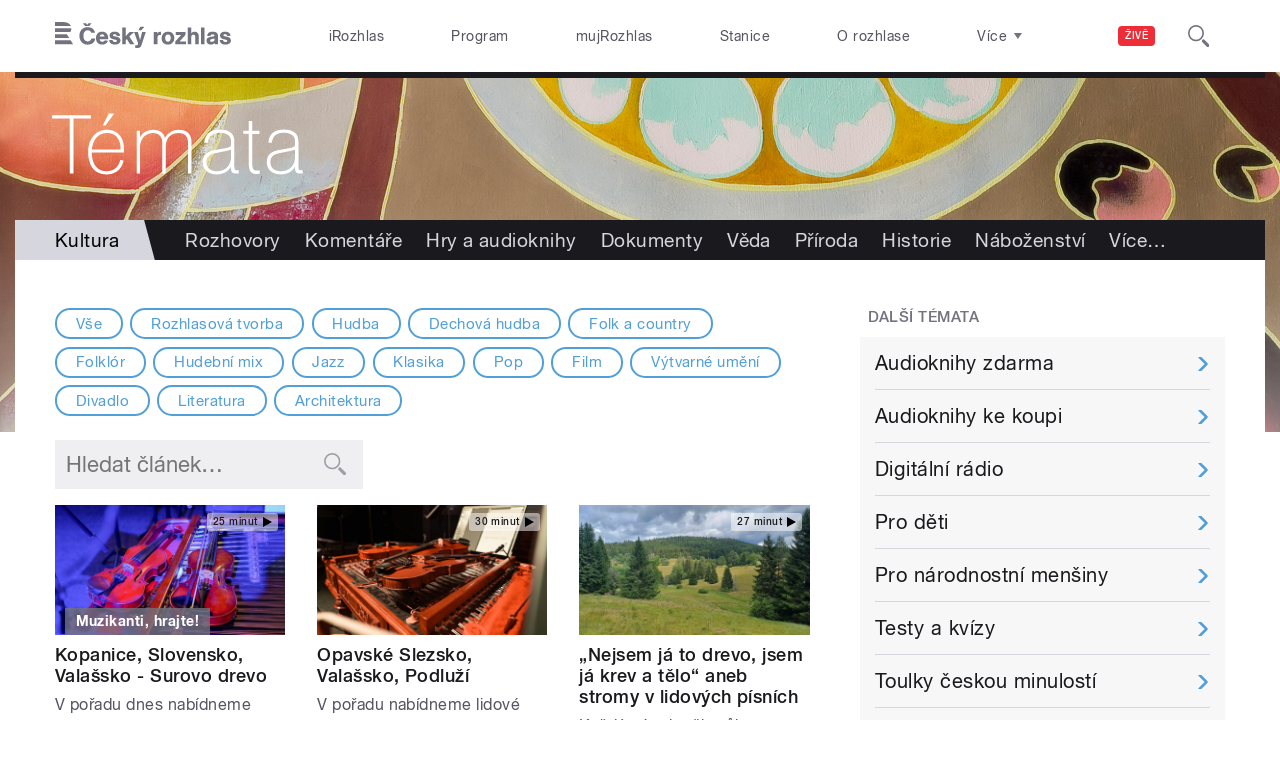

--- FILE ---
content_type: text/html; charset=utf-8
request_url: https://temata.rozhlas.cz/kultura?term_node_tid_depth_join%5B0%5D=365966&page=6
body_size: 36712
content:

<!DOCTYPE html>
  <!--[if IEMobile 7]><html class="no-js ie iem7" lang="cs" dir="ltr"><![endif]-->
  <!--[if lte IE 6]><html class="no-js ie lt-ie9 lt-ie8 lt-ie7" lang="cs" dir="ltr"><![endif]-->
  <!--[if (IE 7)&(!IEMobile)]><html class="no-js ie lt-ie9 lt-ie8" lang="cs" dir="ltr"><![endif]-->
  <!--[if IE 8]><html class="no-js ie lt-ie9" lang="cs" dir="ltr"><![endif]-->
  <!--[if (gte IE 9)|(gt IEMobile 7)]><html class="no-js ie" lang="cs" dir="ltr" prefix=": fb: http://ogp.me/ns/fb# og: http://ogp.me/ns# article: http://ogp.me/ns/article# book: http://ogp.me/ns/book# profile: http://ogp.me/ns/profile# video: http://ogp.me/ns/video# product: http://ogp.me/ns/product#"><![endif]-->
  <!--[if !IE]><!--><html class="no-js" lang="cs" dir="ltr" prefix=": fb: http://ogp.me/ns/fb# og: http://ogp.me/ns# article: http://ogp.me/ns/article# book: http://ogp.me/ns/book# profile: http://ogp.me/ns/profile# video: http://ogp.me/ns/video# product: http://ogp.me/ns/product#"><!--<![endif]-->
<head>
  <!--[if IE]><![endif]-->
<meta charset="utf-8" />
<link rel="shortcut icon" href="https://temata.rozhlas.cz/sites/default/files/favicon_temata.ico" type="image/vnd.microsoft.icon" />
<script>dataLayer = [{"drupalLanguage":"cs","userUid":"0","domain":"t\u00e9mata","matrixID":"1","event":"pageview","siteDomain":"rozhlas.cz","siteContext":"temata","siteDocumentPath":"\/kultura?term_node_tid_depth_join%5B0%5D=365966\u0026page=6","siteSection":"temata","siteDocumentTitle":"Kultura | \u010cesk\u00fd rozhlas"}];</script>
<link rel="profile" href="http://www.w3.org/1999/xhtml/vocab" />
<meta name="HandheldFriendly" content="true" />
<meta name="MobileOptimized" content="width" />
<meta http-equiv="cleartype" content="on" />
<link rel="apple-touch-icon-precomposed" href="https://temata.rozhlas.cz/sites/all/themes/custom/e7/apple-touch-icon-precomposed-114x114.png" sizes="114x114" />
<link rel="apple-touch-icon-precomposed" href="https://temata.rozhlas.cz/sites/all/themes/custom/e7/apple-touch-icon-precomposed-144x144.png" sizes="144x144" />
<link rel="apple-touch-icon-precomposed" href="https://temata.rozhlas.cz/sites/all/themes/custom/e7/apple-touch-icon-precomposed-72x72.png" sizes="72x72" />
<link rel="apple-touch-icon-precomposed" href="https://temata.rozhlas.cz/sites/all/themes/custom/e7/apple-touch-icon-precomposed.png" />
<meta name="description" content="Umění a kultura - Hudba, film, knihy, divadlo a výtvarná díla z pohodlí domova" />
<meta name="abstract" content="Aktuality a zajímavosti ze světa filmu, divadla, literatury, hudby a výtvarného umění. Nechybí vlastní rozhlasová tvorba." />
<meta name="keywords" content="rozhlas, Český rozhlas, kultura, hudba, divadlo, film, literatura, výtvarné umění, architektura, témata, speciál" />
<meta name="robots" content="follow, index" />
<meta name="viewport" content="width=device-width" />
<meta name="generator" content="Drupal 7 (http://drupal.org)" />
<link rel="canonical" href="https://temata.rozhlas.cz/kultura" />
<link rel="shortlink" href="https://temata.rozhlas.cz/kultura" />
<meta property="og:site_name" content="Témata" />
<meta property="og:type" content="article" />
<meta property="og:url" content="https://temata.rozhlas.cz/kultura" />
<meta property="og:title" content="Kultura | Český rozhlas" />
<meta property="og:description" content="Umění a kultura - Hudba, film, knihy, divadlo a výtvarná díla z pohodlí domova" />
<meta property="og:image" content="https://plus.rozhlas.cz/sites/default/files/images/cf9be7c8bcfddf841d84683168a80614.jpg" />
<meta property="og:image:url" content="https://plus.rozhlas.cz/sites/default/files/images/cf9be7c8bcfddf841d84683168a80614.jpg" />
<meta name="twitter:title" content="Kultura | Český rozhlas" />
<meta name="twitter:image" content="https://plus.rozhlas.cz/sites/default/files/images/cf9be7c8bcfddf841d84683168a80614.jpg" />
    <meta name="twitter:dnt" content="on" />  <title>Kultura | Český rozhlas</title>
  <link type="text/css" rel="stylesheet" href="/sites/default/files/advagg_css/css__GBjzmUY-Gc71J7kBt1Tc6sRlgH2c7wx3VctlmKm8Iow__l3aOkxtKif_bniKKpiK5vFrVgn3b8xt01-OBcnSkqks__AepQsBqnHDPvQeQBqKz8sYxuo4xvF_O8XMyFGOCqO4k.css" media="all" />
<link type="text/css" rel="stylesheet" href="/sites/default/files/advagg_css/css__2GiARazTPkqbJXkQDl2P0cJoUew42XRSmDKK1Y8VACw__qprGZRNLqiO1IQOpUQV8twZWpGVqH2ZFjufGZrQFEj8__AepQsBqnHDPvQeQBqKz8sYxuo4xvF_O8XMyFGOCqO4k.css" media="all" />
<link type="text/css" rel="stylesheet" href="/sites/default/files/advagg_css/css__BF8W_blKQtPnbjQTY9x1jeMYAPMgw_DaHD_Jx-1OrhE__VgwyfQt-yRZrTCQFX_pOadE6PR9mZKmik_FgvfGFGJc__AepQsBqnHDPvQeQBqKz8sYxuo4xvF_O8XMyFGOCqO4k.css" media="screen" />
<link type="text/css" rel="stylesheet" href="/sites/default/files/advagg_css/css__XxBTW50_XnMb9oGV956xnQ2Ymlf_ZEduUfwOF3ytJ60__ppwpw5AD_6QGHt1-JMaKGhtfk2-WDv7yB6EqzXySrWE__AepQsBqnHDPvQeQBqKz8sYxuo4xvF_O8XMyFGOCqO4k.css" media="all" />
<link type="text/css" rel="stylesheet" href="/sites/default/files/advagg_css/css__PHfxKdry1WYvjBvAkjEgDxfThyMrlHyWh98c3zQs0yI__IBm_8LQNXI_gpPabK2zSF8xtkSvVrmoRBVooBo9RHKM__AepQsBqnHDPvQeQBqKz8sYxuo4xvF_O8XMyFGOCqO4k.css" media="all" />
  
  <!-- Google Tag Manager -->
  <script>(function(w,d,s,l,i){w[l]=w[l]||[];w[l].push({'gtm.start':new Date().getTime(),event:'gtm.js'});var f=d.getElementsByTagName(s)[0],j=d.createElement(s),dl=l!='dataLayer'?'&l='+l:'';j.async=true;j.src='https://www.googletagmanager.com/gtm.js?id='+i+dl;f.parentNode.insertBefore(j,f);})(window,document,'script','dataLayer','GTM-WXJSC5M');</script>
  <!-- End Google Tag Manager -->

  <script>
    var CROnfig = {};
    CROnfig.show_rzsport = true;
    CROnfig.rzSportPlaysRadiozurnal = false;
    CROnfig.rzSportPlayerRapiStage = false;
    CROnfig.show_pohoda = true;
    CROnfig.zalozniplayer = false;
  </script>
  <script type="text/javascript" src="/sites/default/files/advagg_js/js__rYWh82IgrqwAqNoSrkeEAaM0iZFArNngvb2-Q5fVsv4__ZHV5jMksziuQGbGYfeBkn2jd1S6B37yFufuSc3NefBo__AepQsBqnHDPvQeQBqKz8sYxuo4xvF_O8XMyFGOCqO4k.js"></script>
<script type="text/javascript">
<!--//--><![CDATA[//><!--
var googletag = googletag || {};
googletag.cmd = googletag.cmd || [];
googletag.slots = googletag.slots || {};
//--><!]]>
</script>
<script type="text/javascript" src="/sites/default/files/advagg_js/js__nx-rsuUh3rhCkWAaCgnPDW5VpSdhPjFPsiInYKmAj1c__wK5T9g-zXDqMyJZe2F2HSuD7ULCdthMbPrwjmXEX9ww__AepQsBqnHDPvQeQBqKz8sYxuo4xvF_O8XMyFGOCqO4k.js"></script>
<script type="text/javascript" src="/sites/default/files/advagg_js/js__3LuYkqUjZCBoSLlHr2m61kSbmsCSqUKFXy8HcWtx3W4__fjMmdyFoQfs65a7ohq9q0rrTzQSedREzEOJ7PEgkNE8__AepQsBqnHDPvQeQBqKz8sYxuo4xvF_O8XMyFGOCqO4k.js" async="async"></script>
<script type="text/javascript" src="/sites/default/files/advagg_js/js__RPyYfJ4hDepGgZWtp1VbdI9yRaaKhnupkp97kCqBx00___VKZphQ1g0R1q7NLg3c5j8TW51VAlZJ6OKVG4z51ylM__AepQsBqnHDPvQeQBqKz8sYxuo4xvF_O8XMyFGOCqO4k.js"></script>
<script type="text/javascript" src="/sites/default/files/advagg_js/js__jq17M-Yn_NCLn9fAP1e9VYcwYPzfnHMvZJeRHnXxzb0__Eb6lKcH_m17idr7gsrEY7-M8ZzzuhGRfALj8WgvtM9k__AepQsBqnHDPvQeQBqKz8sYxuo4xvF_O8XMyFGOCqO4k.js" async="async"></script>
<script type="text/javascript" src="/sites/default/files/advagg_js/js__wl14XbUimBFmp94EIdah0ABCfPbvawYfkYnlKdXjnO8__sw7ZRB1zb_UPjUmgbiyyEOdYgQ1NwX9mPkwdRvLHDpw__AepQsBqnHDPvQeQBqKz8sYxuo4xvF_O8XMyFGOCqO4k.js"></script>
<script type="text/javascript">
<!--//--><![CDATA[//><!--
googletag.cmd.push(function() {
googletag.slots["d7_aside01_temata"] = googletag.defineSlot("40021396/d7_aside01/d7_aside01_temata", [320, 160], "dfp-ad-d7_aside01_temata")
  .addService(googletag.pubads())
});
//--><!]]>
</script>
<script type="text/javascript">
<!--//--><![CDATA[//><!--
googletag.cmd.push(function() {
googletag.slots["d7_aside02_temata"] = googletag.defineSlot("40021396/d7_aside02/d7_aside02_temata", [320, 160], "dfp-ad-d7_aside02_temata")
  .addService(googletag.pubads())
});
//--><!]]>
</script>
<script type="text/javascript" src="/sites/default/files/advagg_js/js__rK18hrli4K58_nvqUZrn9dBH9DEQGvZWkhkOtQbmtMY__WcT3Q2crdrKi2EHa4S2isbSrXXO5RbKkDpvVkjhTmaY__AepQsBqnHDPvQeQBqKz8sYxuo4xvF_O8XMyFGOCqO4k.js"></script>
<script type="text/javascript" src="/sites/default/files/advagg_js/js__pFtEQJvId5QyuxpyywogU938GXS3GMyGjQziQRZPyb8__dQT-o5CgVnDV9A-I1m2xtU4J_paYKfCnTMrCPiTJZpk__AepQsBqnHDPvQeQBqKz8sYxuo4xvF_O8XMyFGOCqO4k.js"></script>
<script type="text/javascript">
<!--//--><![CDATA[//><!--
googletag.cmd.push(function() {
  googletag.pubads().enableAsyncRendering();
  googletag.pubads().enableSingleRequest();
  googletag.pubads().collapseEmptyDivs(true);
});

googletag.cmd.push(function() {
googletag.enableServices();
});

//--><!]]>
</script>
<script type="text/javascript">
<!--//--><![CDATA[//><!--
document.createElement( "picture" );
//--><!]]>
</script>
<script type="text/javascript" src="/sites/default/files/advagg_js/js__sS1PBKwPWEEkSFQtknfg5LA2IzVJbsKO-igWo-Xs780__movGB05me_TDy9K9FYyPbRBmCnp18DC-idba1dCQ2mQ__AepQsBqnHDPvQeQBqKz8sYxuo4xvF_O8XMyFGOCqO4k.js"></script>
<script type="text/javascript" src="/sites/default/files/advagg_js/js__ZL-2Cq9PBcUjhEoJ4omOxtW0_4aZpyH4lcKIfbt0WTU__6McCmQfoZNGzAxoZMPNc5xGwFM91dq9fqVr-56vEcxI__AepQsBqnHDPvQeQBqKz8sYxuo4xvF_O8XMyFGOCqO4k.js"></script>
<script type="text/javascript" src="/sites/default/files/advagg_js/js__q8urDMusqDj4jg3a5ELQC7RmCgxXkV1NGWGWa6y96-4__1SQrQx7i82zOCdn8WdClM64IP-Ulv6IcxX20oQLTxq0__AepQsBqnHDPvQeQBqKz8sYxuo4xvF_O8XMyFGOCqO4k.js"></script>
<script type="text/javascript" src="/sites/default/files/advagg_js/js__za5hWiKjL6kqxt5fS5nVQRqXhwbOgSuYuPcBnn1SptI__ZMt0lnXvsctqLqdpPSpaXluDd4LQTp2fUWaHZ-jn_JU__AepQsBqnHDPvQeQBqKz8sYxuo4xvF_O8XMyFGOCqO4k.js"></script>
<script type="text/javascript" src="/sites/default/files/advagg_js/js__nU0KMthhylKLeRETj9KvuK_iYkA7N4lJNkYpsOL7Jg4__3-hZ7xBVQpHYy67ZZqjHtTV-6n6d62kUo-jaWxBUuJg__AepQsBqnHDPvQeQBqKz8sYxuo4xvF_O8XMyFGOCqO4k.js"></script>
<script type="text/javascript" src="/sites/default/files/advagg_js/js__nxUG0XXImTC1ZOsDz3XKTn1BLBRx_nrO9MNwxf6EWN8__RiyVyVU1Hu3PTBUXR3Tk48YM5_GOitSjdWdvv9lagu8__AepQsBqnHDPvQeQBqKz8sYxuo4xvF_O8XMyFGOCqO4k.js"></script>
<script type="text/javascript" src="/sites/default/files/advagg_js/js__I7lmrYIinhbbMMt8o9WEDrLe2NsojNBXXRijudhKics__w5Eqtdh1UBAT5Fc9YlB3N-k-H9QaED2gQ_tBbZVjKZE__AepQsBqnHDPvQeQBqKz8sYxuo4xvF_O8XMyFGOCqO4k.js"></script>
<script type="text/javascript" src="/sites/default/files/advagg_js/js__b3U5n2mOID71vmIvwnrOhOeqYlVqQ9C4uqBD8TpykF4__xaAWT3tMy17M5oCKdxEBUA75DBmumlqdHOJd4Zk9SrQ__AepQsBqnHDPvQeQBqKz8sYxuo4xvF_O8XMyFGOCqO4k.js"></script>
<script type="text/javascript">
<!--//--><![CDATA[//><!--
jQuery.extend(Drupal.settings, {"basePath":"\/","pathPrefix":"","setHasJsCookie":0,"ajaxPageState":{"theme":"e7","theme_token":"xSzJxUTTQnxBitmirn9HiSpqqhmZmwlZz3tqPgV9j84","jquery_version":"2.1","css":{"sites\/all\/themes\/contrib\/omega\/omega\/css\/modules\/system\/system.base.css":1,"sites\/all\/themes\/contrib\/omega\/omega\/css\/modules\/system\/system.menus.theme.css":1,"sites\/all\/themes\/contrib\/omega\/omega\/css\/modules\/system\/system.messages.theme.css":1,"sites\/all\/themes\/contrib\/omega\/omega\/css\/modules\/system\/system.theme.css":1,"sites\/all\/modules\/custom\/cro_layouts\/cro_layouts.css":1,"sites\/all\/modules\/contrib\/date\/date_api\/date.css":1,"sites\/all\/modules\/contrib\/date\/date_popup\/themes\/datepicker.1.7.css":1,"sites\/all\/modules\/contrib\/domain\/domain_nav\/domain_nav.css":1,"modules\/node\/node.css":1,"sites\/all\/modules\/contrib\/picture\/picture_wysiwyg.css":1,"sites\/all\/themes\/contrib\/omega\/omega\/css\/modules\/field\/field.theme.css":1,"sites\/all\/modules\/contrib\/views\/css\/views.css":1,"sites\/all\/themes\/contrib\/omega\/omega\/css\/modules\/user\/user.base.css":1,"sites\/all\/themes\/contrib\/omega\/omega\/css\/modules\/user\/user.theme.css":1,"misc\/ui\/jquery.ui.core.css":1,"misc\/ui\/jquery.ui.theme.css":1,"sites\/all\/libraries\/soundmanager2\/demo\/bar-ui\/css\/bar-ui.css":1,"sites\/all\/modules\/contrib\/picture\/lazysizes\/plugins\/aspectratio\/ls.aspectratio.css":1,"sites\/all\/modules\/contrib\/ctools\/css\/ctools.css":1,"sites\/all\/modules\/contrib\/ctools\/css\/modal.css":1,"sites\/all\/modules\/contrib\/modal_forms\/css\/modal_forms_popup.css":1,"sites\/all\/modules\/contrib\/panels\/css\/panels.css":1,"sites\/all\/libraries\/photoswipe\/dist\/photoswipe.css":1,"sites\/all\/libraries\/photoswipe\/dist\/default-skin\/default-skin.css":1,"sites\/all\/libraries\/fontello\/css\/fontello.css":1,"sites\/all\/modules\/custom\/cro_search_box\/cro_search_box.css":1,"sites\/all\/themes\/custom\/e7\/css\/e7.normalize.css":1,"sites\/all\/themes\/custom\/e7\/css\/e7.hacks.css":1,"sites\/all\/themes\/custom\/e7\/css\/e7.styles.css":1},"js":{"sites\/all\/modules\/contrib\/picture\/picturefill2\/picturefill.min.js":1,"sites\/all\/modules\/contrib\/picture\/picture.min.js":1,"sites\/all\/modules\/modified-contrib\/photoswipe\/js\/photoswipe.jquery.js":1,"sites\/all\/modules\/custom\/cro_autoplay\/js\/cro_autoplay.js":1,"sites\/all\/modules\/contrib\/jquery_update\/replace\/jquery\/2.1\/jquery.min.js":1,"misc\/jquery-extend-3.4.0.js":1,"misc\/jquery-html-prefilter-3.5.0-backport.js":1,"misc\/jquery.once.js":1,"misc\/drupal.js":1,"sites\/all\/themes\/contrib\/omega\/omega\/js\/no-js.js":1,"sites\/all\/modules\/contrib\/picture\/lazysizes\/lazysizes.min.js":1,"sites\/all\/modules\/contrib\/jquery_update\/replace\/ui\/ui\/minified\/jquery.ui.core.min.js":1,"sites\/all\/modules\/contrib\/picture\/lazysizes\/plugins\/aspectratio\/ls.aspectratio.min.js":1,"sites\/all\/modules\/contrib\/jquery_update\/replace\/ui\/external\/jquery.cookie.js":1,"sites\/all\/modules\/contrib\/jquery_update\/replace\/jquery.form\/3\/jquery.form.min.js":1,"sites\/all\/libraries\/soundmanager2\/script\/soundmanager2-nodebug-jsmin.js":1,"misc\/form-single-submit.js":1,"misc\/ajax.js":1,"sites\/all\/modules\/contrib\/jquery_update\/js\/jquery_update.js":1,"sites\/all\/modules\/custom\/cro_twitter\/js\/cro_twitter.js":1,"sites\/all\/modules\/contrib\/admin_menu\/admin_devel\/admin_devel.js":1,"sites\/all\/modules\/custom\/site_tweaks\/js\/site_tweaks.js":1,"public:\/\/languages\/cs_kXq7WhMyrha0TzO4_uXpQOMbP444pxdi5rTkCalsljA.js":1,"misc\/progress.js":1,"sites\/all\/modules\/contrib\/ctools\/js\/modal.js":1,"sites\/all\/modules\/contrib\/modal_forms\/js\/modal_forms_popup.js":1,"sites\/all\/modules\/contrib\/better_exposed_filters\/better_exposed_filters.js":1,"sites\/all\/modules\/contrib\/ctools\/js\/auto-submit.js":1,"sites\/all\/libraries\/photoswipe\/dist\/photoswipe.min.js":1,"sites\/all\/libraries\/photoswipe\/dist\/photoswipe-ui-default.min.js":1,"sites\/all\/modules\/custom\/cro_hotnews\/js\/cro_hotnews.js":1,"sites\/all\/modules\/custom\/cro_search_box\/cro_search_box.js":1,"sites\/all\/modules\/contrib\/datalayer\/datalayer.js":1,"sites\/all\/modules\/custom\/cro_data_api_helper\/js\/libs\/jquery.popup-v1.js":1,"sites\/all\/modules\/custom\/cro_blocks\/js\/cro_stationsbox.js":1,"sites\/all\/themes\/custom\/e7\/js\/cro_ui_analytics.js":1,"sites\/all\/themes\/custom\/e7\/js\/cro_buttons.js":1,"sites\/all\/themes\/custom\/e7\/js\/cro_carousel.js":1,"sites\/all\/themes\/custom\/e7\/js\/cro_floatingfixedbuttons.js":1,"sites\/all\/themes\/custom\/e7\/js\/cro_floatingfixednav.js":1,"sites\/all\/themes\/custom\/e7\/js\/cro_gallery_ga.js":1,"sites\/all\/themes\/custom\/e7\/js\/cro_responsivelist.js":1,"sites\/all\/themes\/custom\/e7\/js\/cro_responsiveembeds.js":1,"sites\/all\/themes\/custom\/e7\/js\/cro_dropdowns.js":1,"sites\/all\/themes\/custom\/e7\/js\/e7.behaviors.js":1,"sites\/all\/themes\/custom\/e7\/js\/jquery.mobile-events.min.js":1,"sites\/all\/themes\/custom\/e7\/..\/cro_admin_theme\/js\/mobile_menu.js":1}},"CToolsModal":{"loadingText":"Na\u010d\u00edt\u00e1n\u00ed...","closeText":"Zav\u0159\u00edt okno","closeImage":"\u003Cimg src=\u0022https:\/\/temata.rozhlas.cz\/sites\/all\/modules\/contrib\/ctools\/images\/icon-close-window.png\u0022 alt=\u0022Zav\u0159\u00edt okno\u0022 title=\u0022Zav\u0159\u00edt okno\u0022 \/\u003E","throbber":"\u003Cimg src=\u0022https:\/\/temata.rozhlas.cz\/sites\/all\/modules\/contrib\/ctools\/images\/throbber.gif\u0022 alt=\u0022Na\u010d\u00edt\u00e1n\u00ed\u0022 title=\u0022Na\u010d\u00edt\u00e1n\u00ed...\u0022 \/\u003E"},"modal-popup-small":{"modalSize":{"type":"fixed","width":300,"height":300},"modalOptions":{"opacity":0.85,"background":"#000"},"animation":"fadeIn","modalTheme":"ModalFormsPopup","throbber":"\u003Cimg src=\u0022https:\/\/temata.rozhlas.cz\/sites\/all\/modules\/contrib\/modal_forms\/images\/loading_animation.gif\u0022 alt=\u0022Na\u010d\u00edt\u00e1n\u00ed...\u0022 title=\u0022Na\u010d\u00edt\u00e1n\u00ed\u0022 \/\u003E","closeText":"Zav\u0159\u00edt"},"modal-popup-medium":{"modalSize":{"type":"fixed","width":550,"height":450},"modalOptions":{"opacity":0.85,"background":"#000"},"animation":"fadeIn","modalTheme":"ModalFormsPopup","throbber":"\u003Cimg src=\u0022https:\/\/temata.rozhlas.cz\/sites\/all\/modules\/contrib\/modal_forms\/images\/loading_animation.gif\u0022 alt=\u0022Na\u010d\u00edt\u00e1n\u00ed...\u0022 title=\u0022Na\u010d\u00edt\u00e1n\u00ed\u0022 \/\u003E","closeText":"Zav\u0159\u00edt"},"modal-popup-large":{"modalSize":{"type":"scale","width":0.8,"height":0.8},"modalOptions":{"opacity":0.85,"background":"#000"},"animation":"fadeIn","modalTheme":"ModalFormsPopup","throbber":"\u003Cimg src=\u0022https:\/\/temata.rozhlas.cz\/sites\/all\/modules\/contrib\/modal_forms\/images\/loading_animation.gif\u0022 alt=\u0022Na\u010d\u00edt\u00e1n\u00ed...\u0022 title=\u0022Na\u010d\u00edt\u00e1n\u00ed\u0022 \/\u003E","closeText":"Zav\u0159\u00edt"},"soundmanager2":{"mod_url":"\/sites\/all\/libraries\/soundmanager2\/swf\/","debug":false},"better_exposed_filters":{"datepicker":false,"slider":false,"settings":[],"autosubmit":true,"views":{"temata_vsechny":{"displays":{"b_004d_4":{"filters":{"term_node_tid_depth_join":{"required":false},"combine":{"required":false}}}}}}},"urlIsAjaxTrusted":{"https:\/\/temata.rozhlas.cz\/kultura":true},"photoswipe":{"options":{"showAnimationDuration":333,"hideAnimationDuration":333,"showHideOpacity":false,"bgOpacity":1,"spacing":0.12,"allowPanToNext":true,"maxSpreadZoom":2,"loop":true,"pinchToClose":true,"closeOnScroll":false,"closeOnVerticalDrag":true,"mouseUsed":false,"escKey":true,"arrowKeys":true,"history":true,"errorMsg":"\u003Cdiv class=\u0022pswp__error-msg\u0022\u003E\u003Ca href=\u0022%url%\u0022 target=\u0022_blank\u0022\u003EThe image\u003C\/a\u003E could not be loaded.\u003C\/div\u003E","preload":[1,1],"mainClass":null,"focus":true}},"dataLayer":{"languages":{"cs":{"language":"cs","name":"Czech","native":"\u010ce\u0161tina","direction":"0","enabled":"1","plurals":"3","formula":"(((($n%10)==1)\u0026\u0026(($n%100)!=11))?(0):((((($n%10)\u003E=2)\u0026\u0026(($n%10)\u003C=4))\u0026\u0026((($n%100)\u003C10)||(($n%100)\u003E=20)))?(1):2))","domain":"","prefix":"","weight":"0","javascript":"kXq7WhMyrha0TzO4_uXpQOMbP444pxdi5rTkCalsljA"},"en":{"language":"en","name":"English","native":"English","direction":"0","enabled":"1","plurals":"0","formula":"","domain":"","prefix":"en","weight":"0","javascript":""}}}});
//--><!]]>
</script>
  
</head>
<body class="html not-front not-logged-in page-kultura domain-temata-rozhlas-cz section-kultura section-kultura temata  ">
  <div id="fb-root"></div>
	<!-- Google Tag Manager (noscript) -->
  <noscript>
	  <iframe src="https://www.googletagmanager.com/ns.html?id=GTM-WXJSC5M" height="0" width="0" style="display:none;visibility:hidden"></iframe>
	</noscript>
  <!-- End Google Tag Manager (noscript) -->

  <a href="#main-content" class="element-invisible element-focusable">Přejít k hlavnímu obsahu</a>
    
  <div class="page">

  <header class="l-grid--12-1" role="banner">
    <nav class="b-014a">

  <div class="b-014a__logo">
    <a href="https://www.rozhlas.cz" title="Český rozhlas">
      <span class="hidden">Český Rozhlas</span>
    </a>
  </div>

      
  <ul class="b-014a__list"><li class="first b-014a__list-item"><a href="https://www.irozhlas.cz">iRozhlas</a></li>
<li class="b-014a__list-item"><a href="http://www.rozhlas.cz/program/portal/">Program</a></li>
<li class="b-014a__list-item"><a href="http://mujrozhlas.cz">mujRozhlas</a></li>
<li class="b-014a__list-item"><a href="https://portal.rozhlas.cz/stanice">Stanice</a></li>
<li class="last b-014a__list-item"><a href="http://www.rozhlas.cz/informace/portal/">O rozhlase</a></li>
</ul>
  
      
  <div class="b-014a__searchbar" id="cro_searchbox">
	<form action="/search" method="get" id="search-form">
		<input type="text" name="query" title="" placeholder="Napište, co hledáte">
		<button type="submit" class="b-014a__searchbar-submit" aria-label="Hledat">
			<span class="b-014a__searchbar-submit-image">
				<span class="hidden">Hledat</span>
			</span>
		</button>
    <input type="hidden" name="source" value="">
	</form>
</div>
  
</nav>

  
  <!-- stationbox desktop placeholder -->
<div class="b-001c__placeholder b-001c__placeholder--desktop b-001c__placeholder--active b-001c__anchor">
  <section class="box b-001c">
    <h2>Poslouchejte živě</h2>
    <div id="cro_stationsbox" class="b-001c__block--stations"></div>

    <div class="b-001c__block--buttons">
      <button id="regionalStationsButton" class="b-001c__toggler-wrap">
        <div class="b-001c__toggler">Regionální stanice</div>
      </button>

      <button id="alloverStationsButton" class="b-001c__toggler-wrap" hidden>
        <div class="b-001c__toggler b-001c__toggler--global">Celoplošné stanice</div>
      </button>

      <div class="b-001c__link">
        <a href="https://www.rozhlas.cz/stanice/portal/" class="b-001c__link-item">Stanice</a>
        <a href="https://www.mujrozhlas.cz/porady" class="b-001c__link-item">Audioarchiv</a>
        <a href="https://www.rozhlas.cz/iradio/podcast/" class="b-001c__link-item">Podcasty</a>
      </div>
    </div>
  </section>
</div>
<nav class="b-014b">
  <div class="b-014b__list-wrapper" style="display: none;">

    <!-- search bar -->
    <div class="b-014b__searchbar">
      <form id="search-form" class="b-014b__searchbar-form" action="/search" method="get">
        <input class="b-014b__searchbar-input" type="text" name="query" title="" placeholder="Napište, co hledáte">
        <button class="b-014b__searchbar-submit" type="submit" aria-label="Hledat">
          <span class="b-014b__searchbar-submit-image">
            <span class="hidden">Hledat</span>
          </span>
        </button>
      </form>
    </div>

    <!-- top submenu -->
          
  <ul class="b-014b__list"><li class="first b-014b__list-item"><a href="https://portal.rozhlas.cz/podcasty/porady">Podcasty</a></li>
<li class="b-014b__list-item"><a href="https://temata.rozhlas.cz/komentare">Komentáře</a></li>
<li class="b-014b__list-item"><a href="https://temata.rozhlas.cz/kultura">Kultura</a></li>
<li class="b-014b__list-item"><a href="https://www.irozhlas.cz/sport">Sport</a></li>
<li class="b-014b__list-item"><a href="https://portal.rozhlas.cz/vysilace/">Jak nás naladíte</a></li>
<li class="b-014b__list-item"><a href="https://www.mujrozhlas.cz/hry-cetby-povidky">Hry, četby, povídky</a></li>
<li class="b-014b__list-item"><a href="https://temata.rozhlas.cz/veda">Věda</a></li>
<li class="b-014b__list-item"><a href="https://temata.rozhlas.cz/nabozenstvi">Náboženství</a></li>
<li class="b-014b__list-item"><a href="https://digital.rozhlas.cz/">Digitální rádio</a></li>
<li class="b-014b__list-item"><a href="https://temata.rozhlas.cz/historie">Historie</a></li>
<li class="b-014b__list-item"><a href="https://temata.rozhlas.cz/priroda">Příroda</a></li>
<li class="b-014b__list-item"><a href="https://www.youtube.com/user/ceskyrozhlas">Publicistika v obraze</a></li>
<li class="b-014b__list-item"><a href="http://www.rozhlas.cz/zelenavlna/portal/">Zelená vlna</a></li>
<li class="b-014b__list-item"><a href="https://radioteka.cz/"> Radiotéka - Kupte si audioknihu</a></li>
<li class="last b-014b__list-item"><a href="https://poplatek.rozhlas.cz/">Rozhlasový poplatek</a></li>
</ul>
    
  </div>
</nav>    <div class="header__wrapper">
      
<!-- Node Special Header -->
      <div class="header__promo-wrapper header__promo-wrapper--temata">
      <a href="/" class="header__promo header__promo--desktop" title="Témata">
        <img src="/sites/all/themes/custom/e7/images/logo/temata/temata_desktop.png">
      </a>
      <a href="/" class="header__promo header__promo--mobile" title="Témata">
        <img src="/sites/all/themes/custom/e7/images/logo/temata/kultura_mobile.jpg">
      </a>
    </div>
                    <div class="b-016__wrapper b-016__wrapper--title-navigation">
            <h1><span>Kultura</span></h1>
                <nav class="b-016">
  
  <ul class="b-016__list cro_responsivelist"><li class="first b-016__list-item"><a href="/rozhovory">Rozhovory</a></li>
<li class="b-016__list-item"><a href="/komentare">Komentáře</a></li>
<li class="b-016__list-item"><a href="/hry-a-cetba">Hry a audioknihy</a></li>
<li class="b-016__list-item"><a href="https://www.mujrozhlas.cz/dokumenty">Dokumenty</a></li>
<li class="b-016__list-item"><a href="/veda">Věda</a></li>
<li class="b-016__list-item"><a href="/priroda">Příroda</a></li>
<li class="b-016__list-item active-trail"><a href="/kultura" class="active-trail active">Kultura</a></li>
<li class="b-016__list-item"><a href="/historie">Historie</a></li>
<li class="b-016__list-item"><a href="/nabozenstvi">Náboženství</a></li>
<li class="b-016__list-item"><a href="/styl">Životní styl</a></li>
<li class="b-016__list-item"><a href="https://www.irozhlas.cz/sport">Sport</a></li>
<li class="last b-016__list-item"><a href="/archiv">Z archivu</a></li>
</ul>
</nav>
      </div>
    </div>
  </header>

  <div class="main">
    <div class="content" role="main">
                  <a id="main-content"></a>
                    <!--<h1></h1>-->
                                            <div class="l-grid--12-1 item-special">
          <div id="hotnews"></div>
                  </div>
      
              <div class="l-grid--8-1 nth-of-type--1 item-first">
        



<section id="b004d4" class="box view view-temata-vsechny view-id-temata_vsechny view-display-id-b_004d_4 view-dom-id-11ea4aefe0f77de272e0dd9580236fb4 b-004d b-004">
      
  
  
      <div class="view-filters">
      <form class="views-exposed-form-temata-vsechny-b-004d-4" action="https://temata.rozhlas.cz/kultura" method="get" id="views-exposed-form-temata-vsechny-b-004d-4" accept-charset="UTF-8"><div><div class="views-exposed-form">
  <div class="views-exposed-widgets clearfix">

    
      
        <div id="edit-term-node-tid-depth-join-wrapper" class="views-exposed-widget views-widget-filter-term_node_tid_depth_join">
                              <div class="views-widget">
            <div id="edit-term-node-tid-depth-join" class="form-radios bef-select-as-radios ctools-auto-submit"><div class="form-item form-type-radio form-item-term-node-tid-depth-join">
 <input class="bef-select-as-radios ctools-auto-submit form-radio" type="radio" id="edit-term-node-tid-depth-join-all" name="term_node_tid_depth_join" value="All" />  <label class="option" for="edit-term-node-tid-depth-join-all">Vše </label>

</div>
<div class="form-item form-type-radio form-item-term-node-tid-depth-join">
 <input class="bef-select-as-radios ctools-auto-submit form-radio" type="radio" id="edit-term-node-tid-depth-join-112" name="term_node_tid_depth_join" value="112" />  <label class="option" for="edit-term-node-tid-depth-join-112">Rozhlasová tvorba </label>

</div>
<div class="form-item form-type-radio form-item-term-node-tid-depth-join">
 <input class="bef-select-as-radios ctools-auto-submit form-radio" type="radio" id="edit-term-node-tid-depth-join-87" name="term_node_tid_depth_join" value="87" />  <label class="option" for="edit-term-node-tid-depth-join-87">Hudba </label>

</div>
<div class="form-item form-type-radio form-item-term-node-tid-depth-join">
 <input class="bef-select-as-radios ctools-auto-submit form-radio" type="radio" id="edit-term-node-tid-depth-join-100" name="term_node_tid_depth_join" value="100" />  <label class="option" for="edit-term-node-tid-depth-join-100">Dechová hudba </label>

</div>
<div class="form-item form-type-radio form-item-term-node-tid-depth-join">
 <input class="bef-select-as-radios ctools-auto-submit form-radio" type="radio" id="edit-term-node-tid-depth-join-365965" name="term_node_tid_depth_join" value="365965" />  <label class="option" for="edit-term-node-tid-depth-join-365965">Folk a country </label>

</div>
<div class="form-item form-type-radio form-item-term-node-tid-depth-join">
 <input class="bef-select-as-radios ctools-auto-submit form-radio" type="radio" id="edit-term-node-tid-depth-join-365966" name="term_node_tid_depth_join" value="365966" />  <label class="option" for="edit-term-node-tid-depth-join-365966">Folklór </label>

</div>
<div class="form-item form-type-radio form-item-term-node-tid-depth-join">
 <input class="bef-select-as-radios ctools-auto-submit form-radio" type="radio" id="edit-term-node-tid-depth-join-101" name="term_node_tid_depth_join" value="101" />  <label class="option" for="edit-term-node-tid-depth-join-101">Hudební mix </label>

</div>
<div class="form-item form-type-radio form-item-term-node-tid-depth-join">
 <input class="bef-select-as-radios ctools-auto-submit form-radio" type="radio" id="edit-term-node-tid-depth-join-97" name="term_node_tid_depth_join" value="97" />  <label class="option" for="edit-term-node-tid-depth-join-97">Jazz </label>

</div>
<div class="form-item form-type-radio form-item-term-node-tid-depth-join">
 <input class="bef-select-as-radios ctools-auto-submit form-radio" type="radio" id="edit-term-node-tid-depth-join-99" name="term_node_tid_depth_join" value="99" />  <label class="option" for="edit-term-node-tid-depth-join-99">Klasika </label>

</div>
<div class="form-item form-type-radio form-item-term-node-tid-depth-join">
 <input class="bef-select-as-radios ctools-auto-submit form-radio" type="radio" id="edit-term-node-tid-depth-join-98" name="term_node_tid_depth_join" value="98" />  <label class="option" for="edit-term-node-tid-depth-join-98">Pop </label>

</div>
<div class="form-item form-type-radio form-item-term-node-tid-depth-join">
 <input class="bef-select-as-radios ctools-auto-submit form-radio" type="radio" id="edit-term-node-tid-depth-join-768" name="term_node_tid_depth_join" value="768" />  <label class="option" for="edit-term-node-tid-depth-join-768">Film </label>

</div>
<div class="form-item form-type-radio form-item-term-node-tid-depth-join">
 <input class="bef-select-as-radios ctools-auto-submit form-radio" type="radio" id="edit-term-node-tid-depth-join-767" name="term_node_tid_depth_join" value="767" />  <label class="option" for="edit-term-node-tid-depth-join-767">Výtvarné umění </label>

</div>
<div class="form-item form-type-radio form-item-term-node-tid-depth-join">
 <input class="bef-select-as-radios ctools-auto-submit form-radio" type="radio" id="edit-term-node-tid-depth-join-131" name="term_node_tid_depth_join" value="131" />  <label class="option" for="edit-term-node-tid-depth-join-131">Divadlo </label>

</div>
<div class="form-item form-type-radio form-item-term-node-tid-depth-join">
 <input class="bef-select-as-radios ctools-auto-submit form-radio" type="radio" id="edit-term-node-tid-depth-join-132" name="term_node_tid_depth_join" value="132" />  <label class="option" for="edit-term-node-tid-depth-join-132">Literatura </label>

</div>
<div class="form-item form-type-radio form-item-term-node-tid-depth-join">
 <input class="bef-select-as-radios ctools-auto-submit form-radio" type="radio" id="edit-term-node-tid-depth-join-779" name="term_node_tid_depth_join" value="779" />  <label class="option" for="edit-term-node-tid-depth-join-779">Architektura </label>

</div>
</div>          </div>
                  </div>

      
    
      
                    <div class="views-exposed-widget views-submit-button-wrapper">
      <div class="views-widget">
      <div class="form-item form-type-textfield form-item-combine">
 <input placeholder="Hledat článek..." type="text" id="edit-combine" name="combine" value="" size="30" maxlength="128" class="form-text" />
</div>
      </div>
      <div class="views-exposed-widget views-submit-button">
        <input class="ctools-use-ajax ctools-auto-submit-click form-submit" type="submit" id="edit-submit-temata-vsechny" value="Použít" /><div class="honeypot" style="position: absolute; left:-500000px;"><div class="form-item form-type-textfield form-item-url">
  <label for="edit-url">Url </label>
 <input type="text" id="edit-url" name="url" value="" size="60" maxlength="128" class="form-text" />
</div>
</div>      </div>
    </div>
      </div>
</div>
</div></form>    </div>
  
  
      
<ul class="b-004__list b-004d__list">		
	<li class="b-004__list-item b-004d__list-item">
		<div class="b-004__block"><div class="image"><a class="image-link b-004__image-link" href="https://ostrava.rozhlas.cz/kopanice-slovensko-valassko-surovo-drevo-9541450"><picture >
<!--[if IE 9]><video style="display: none;"><![endif]-->
<source data-srcset="https://temata.rozhlas.cz/sites/default/files/styles/cro_16x9_tablet/public/images/a7a32c636ad800e96b7cd209aedeb88d.jpg?itok=-gI6MJ3s&timestamp=1769083209 1x" data-aspectratio="960/540" media="(min-width: 640px)" />
<source data-srcset="https://temata.rozhlas.cz/sites/default/files/styles/cro_16x9_mobile/public/images/a7a32c636ad800e96b7cd209aedeb88d.jpg?itok=w-qeXxSz&timestamp=1769083209 1x" data-aspectratio="640/360" media="(min-width: 480px)" />
<source data-srcset="https://temata.rozhlas.cz/sites/default/files/styles/cro_16x9_default/public/images/a7a32c636ad800e96b7cd209aedeb88d.jpg?itok=MqfZB9YG&timestamp=1769083209 1x" data-aspectratio="480/270" media="(min-width: 0px)" />
<!--[if IE 9]></video><![endif]-->
<!--[if lt IE 9]>
<img  class="lazyload" data-aspectratio="" src="[data-uri]" alt="Housle,  cimbál  (ilustrační foto) | foto: Tomáš Chrástek,  Český rozhlas" title="Housle,  cimbál  (ilustrační foto) | foto: Tomáš Chrástek,  Český rozhlas" />
<![endif]-->
<!--[if !lt IE 9]><!-->
<img  class="lazyload" data-aspectratio="" srcset="[data-uri] 1w" alt="Housle,  cimbál  (ilustrační foto) | foto: Tomáš Chrástek,  Český rozhlas" title="Housle,  cimbál  (ilustrační foto) | foto: Tomáš Chrástek,  Český rozhlas" />
<!-- <![endif]-->
</picture></a><a class="badge badge-audio-play" href="https://ostrava.rozhlas.cz/kopanice-slovensko-valassko-surovo-drevo-9541450#player=on"><span>25 minut</span></a><div class="tag"><span>Muzikanti, hrajte!</span></div></div><div class="b-004d__subblock"><h3><a href="https://ostrava.rozhlas.cz/kopanice-slovensko-valassko-surovo-drevo-9541450" >Kopanice, Slovensko, Valašsko - Surovo drevo</a></h3><a href="https://ostrava.rozhlas.cz/kopanice-slovensko-valassko-surovo-drevo-9541450"><p>V pořadu dnes nabídneme lidové písně z moravských Kopanic, z Valašska a ze Slovenska v podání cimbálových muzik Šmykňa a Technik.</p></a></div></div>	</li>
	<li class="b-004__list-item b-004d__list-item">
		<div class="b-004__block"><div class="image"><a class="image-link b-004__image-link" href="https://ostrava.rozhlas.cz/opavske-slezsko-valassko-podluzi-9541435"><picture >
<!--[if IE 9]><video style="display: none;"><![endif]-->
<source data-srcset="https://temata.rozhlas.cz/sites/default/files/styles/cro_16x9_tablet/public/images/4f1e7901cdc93922e5bc4208a337588f.jpg?itok=FJiscMhr&timestamp=1769083209 1x" data-aspectratio="960/540" media="(min-width: 640px)" />
<source data-srcset="https://temata.rozhlas.cz/sites/default/files/styles/cro_16x9_mobile/public/images/4f1e7901cdc93922e5bc4208a337588f.jpg?itok=VmGI7DFg&timestamp=1769083209 1x" data-aspectratio="640/360" media="(min-width: 480px)" />
<source data-srcset="https://temata.rozhlas.cz/sites/default/files/styles/cro_16x9_default/public/images/4f1e7901cdc93922e5bc4208a337588f.jpg?itok=1j1hB236&timestamp=1769083209 1x" data-aspectratio="480/270" media="(min-width: 0px)" />
<!--[if IE 9]></video><![endif]-->
<!--[if lt IE 9]>
<img  class="lazyload" data-aspectratio="" src="[data-uri]" alt="Ilustrační foto | foto: Marek Dolina,  Český rozhlas" title="Ilustrační foto | foto: Marek Dolina,  Český rozhlas" />
<![endif]-->
<!--[if !lt IE 9]><!-->
<img  class="lazyload" data-aspectratio="" srcset="[data-uri] 1w" alt="Ilustrační foto | foto: Marek Dolina,  Český rozhlas" title="Ilustrační foto | foto: Marek Dolina,  Český rozhlas" />
<!-- <![endif]-->
</picture></a><a class="badge badge-audio-play" href="https://ostrava.rozhlas.cz/opavske-slezsko-valassko-podluzi-9541435#player=on"><span>30 minut</span></a></div><div class="b-004d__subblock"><h3><a href="https://ostrava.rozhlas.cz/opavske-slezsko-valassko-podluzi-9541435" >Opavské Slezsko, Valašsko, Podluží</a></h3><a href="https://ostrava.rozhlas.cz/opavske-slezsko-valassko-podluzi-9541435"><p>V pořadu nabídneme lidové písně z Opavského Slezska, Valašska a z jihomoravského Podluží.</p></a></div></div>	</li>
	<li class="b-004__list-item b-004d__list-item">
		<div class="b-004__block"><div class="image"><a class="image-link b-004__image-link" href="https://strednicechy.rozhlas.cz/nejsem-ja-drevo-jsem-ja-krev-a-telo-aneb-stromy-v-lidovych-pisnich-9538567"><picture >
<!--[if IE 9]><video style="display: none;"><![endif]-->
<source data-srcset="https://temata.rozhlas.cz/sites/default/files/styles/cro_16x9_tablet/public/images/3391573fd64f2b3155a9e027cda4fde4.jpeg?itok=IcTUuzSS&timestamp=1769083209 1x" data-aspectratio="960/540" media="(min-width: 640px)" />
<source data-srcset="https://temata.rozhlas.cz/sites/default/files/styles/cro_16x9_mobile/public/images/3391573fd64f2b3155a9e027cda4fde4.jpeg?itok=J8U6nsP3&timestamp=1769083209 1x" data-aspectratio="640/360" media="(min-width: 480px)" />
<source data-srcset="https://temata.rozhlas.cz/sites/default/files/styles/cro_16x9_default/public/images/3391573fd64f2b3155a9e027cda4fde4.jpeg?itok=TIoDB73w&timestamp=1769083209 1x" data-aspectratio="480/270" media="(min-width: 0px)" />
<!--[if IE 9]></video><![endif]-->
<!--[if lt IE 9]>
<img  class="lazyload" data-aspectratio="" src="[data-uri]" alt="Stromy | foto: Markéta Ševčíková" title="Stromy | foto: Markéta Ševčíková" />
<![endif]-->
<!--[if !lt IE 9]><!-->
<img  class="lazyload" data-aspectratio="" srcset="[data-uri] 1w" alt="Stromy | foto: Markéta Ševčíková" title="Stromy | foto: Markéta Ševčíková" />
<!-- <![endif]-->
</picture></a><a class="badge badge-audio-play" href="https://strednicechy.rozhlas.cz/nejsem-ja-drevo-jsem-ja-krev-a-telo-aneb-stromy-v-lidovych-pisnich-9538567#player=on"><span>27 minut</span></a></div><div class="b-004d__subblock"><h3><a href="https://strednicechy.rozhlas.cz/nejsem-ja-drevo-jsem-ja-krev-a-telo-aneb-stromy-v-lidovych-pisnich-9538567" >„Nejsem já to drevo, jsem já krev a tělo“ aneb stromy v&nbsp;lidových písních</a></h3><a href="https://strednicechy.rozhlas.cz/nejsem-ja-drevo-jsem-ja-krev-a-telo-aneb-stromy-v-lidovych-pisnich-9538567"><p>Každý národ měl svůj posvátný strom. V jižních krajích to byla datlová palma, fíkovník, tis nebo cedr, na severu naopak dub či jasan. Jaké stromy uctívali naši předkové?</p></a></div></div>	</li>
	<li class="b-004__list-item b-004d__list-item">
		<div class="b-004__block"><div class="image"><a class="image-link b-004__image-link" href="https://ostrava.rozhlas.cz/valassko-zapadni-cechy-horske-lassko-9541480"><picture >
<!--[if IE 9]><video style="display: none;"><![endif]-->
<source data-srcset="https://temata.rozhlas.cz/sites/default/files/styles/cro_16x9_tablet/public/images/b7ccce4fb8f25639dd8ce084ad7d87ed.jpg?itok=th4flkFv&timestamp=1769083209 1x" data-aspectratio="960/540" media="(min-width: 640px)" />
<source data-srcset="https://temata.rozhlas.cz/sites/default/files/styles/cro_16x9_mobile/public/images/b7ccce4fb8f25639dd8ce084ad7d87ed.jpg?itok=g9JfTDDz&timestamp=1769083209 1x" data-aspectratio="640/360" media="(min-width: 480px)" />
<source data-srcset="https://temata.rozhlas.cz/sites/default/files/styles/cro_16x9_default/public/images/b7ccce4fb8f25639dd8ce084ad7d87ed.jpg?itok=53FrlyJR&timestamp=1769083209 1x" data-aspectratio="480/270" media="(min-width: 0px)" />
<!--[if IE 9]></video><![endif]-->
<!--[if lt IE 9]>
<img  class="lazyload" data-aspectratio="" src="[data-uri]" alt="CM Kašava v S1 | foto: František Tichý,  Český rozhlas" title="CM Kašava v S1 | foto: František Tichý,  Český rozhlas" />
<![endif]-->
<!--[if !lt IE 9]><!-->
<img  class="lazyload" data-aspectratio="" srcset="[data-uri] 1w" alt="CM Kašava v S1 | foto: František Tichý,  Český rozhlas" title="CM Kašava v S1 | foto: František Tichý,  Český rozhlas" />
<!-- <![endif]-->
</picture></a><a class="badge badge-audio-play" href="https://ostrava.rozhlas.cz/valassko-zapadni-cechy-horske-lassko-9541480#player=on"><span>25 minut</span></a></div><div class="b-004d__subblock"><h3><a href="https://ostrava.rozhlas.cz/valassko-zapadni-cechy-horske-lassko-9541480" >Valašsko, západní Čechy, horské Lašsko</a></h3><a href="https://ostrava.rozhlas.cz/valassko-zapadni-cechy-horske-lassko-9541480"><p>V pořadu dnes nabídneme lidové písně z Valašska, západních Čech a z horského Lašska.</p></a></div></div>	</li>
	<li class="b-004__list-item b-004d__list-item">
		<div class="b-004__block"><div class="image"><a class="image-link b-004__image-link" href="https://ostrava.rozhlas.cz/jan-zaviacic-prvovyroba-2022-cm-valassko-veronika-malatincova-9541468"><picture >
<!--[if IE 9]><video style="display: none;"><![endif]-->
<source data-srcset="https://temata.rozhlas.cz/sites/default/files/styles/cro_16x9_tablet/public/images/03995321_0.jpeg?itok=0blPjDG9&timestamp=1769083209 1x" data-aspectratio="960/540" media="(min-width: 640px)" />
<source data-srcset="https://temata.rozhlas.cz/sites/default/files/styles/cro_16x9_mobile/public/images/03995321_0.jpeg?itok=Q-N7Nszx&timestamp=1769083209 1x" data-aspectratio="640/360" media="(min-width: 480px)" />
<source data-srcset="https://temata.rozhlas.cz/sites/default/files/styles/cro_16x9_default/public/images/03995321_0.jpeg?itok=jQar4w8A&timestamp=1769083209 1x" data-aspectratio="480/270" media="(min-width: 0px)" />
<!--[if IE 9]></video><![endif]-->
<!--[if lt IE 9]>
<img  class="lazyload" data-aspectratio="" src="[data-uri]" alt="Klára Blažková a Jan Zaviačič | foto: František Tichý,  Český rozhlas" title="Klára Blažková a Jan Zaviačič | foto: František Tichý,  Český rozhlas" />
<![endif]-->
<!--[if !lt IE 9]><!-->
<img  class="lazyload" data-aspectratio="" srcset="[data-uri] 1w" alt="Klára Blažková a Jan Zaviačič | foto: František Tichý,  Český rozhlas" title="Klára Blažková a Jan Zaviačič | foto: František Tichý,  Český rozhlas" />
<!-- <![endif]-->
</picture></a><a class="badge badge-audio-play" href="https://ostrava.rozhlas.cz/jan-zaviacic-prvovyroba-2022-cm-valassko-veronika-malatincova-9541468#player=on"><span>31 minut</span></a></div><div class="b-004d__subblock"><h3><a href="https://ostrava.rozhlas.cz/jan-zaviacic-prvovyroba-2022-cm-valassko-veronika-malatincova-9541468" >Jan Zaviačič, Prvovýroba 2022 - CM Valašsko, Veronika Malatincová</a></h3><a href="https://ostrava.rozhlas.cz/jan-zaviacic-prvovyroba-2022-cm-valassko-veronika-malatincova-9541468"><p>Uslyšíte lidové písně v podání Jana Zaviačiče s CM Danaj, Veroniky Malatincové s Musicou folkloricou, Zuzany Šulákové a Jaroslava Kneisla s CM Valašsko.</p></a></div></div>	</li>
	<li class="b-004__list-item b-004d__list-item">
		<div class="b-004__block"><div class="image"><a class="image-link b-004__image-link" href="https://strednicechy.rozhlas.cz/strazci-dudaci-sklari-a-brusici-aneb-z-domazlic-do-jablonce-9534730"><picture >
<!--[if IE 9]><video style="display: none;"><![endif]-->
<source data-srcset="https://temata.rozhlas.cz/sites/default/files/styles/cro_16x9_tablet/public/images/d9bb42d99cdb46e038c66af592da6953.jpg?itok=LU_1bfsz&timestamp=1769083209 1x" data-aspectratio="960/540" media="(min-width: 640px)" />
<source data-srcset="https://temata.rozhlas.cz/sites/default/files/styles/cro_16x9_mobile/public/images/d9bb42d99cdb46e038c66af592da6953.jpg?itok=0aMGigHo&timestamp=1769083209 1x" data-aspectratio="640/360" media="(min-width: 480px)" />
<source data-srcset="https://temata.rozhlas.cz/sites/default/files/styles/cro_16x9_default/public/images/d9bb42d99cdb46e038c66af592da6953.jpg?itok=P546TGfM&timestamp=1769083209 1x" data-aspectratio="480/270" media="(min-width: 0px)" />
<!--[if IE 9]></video><![endif]-->
<!--[if lt IE 9]>
<img  class="lazyload" data-aspectratio="" src="[data-uri]" alt="Dudák,  zpěvák a vypravěč Josef Kuneš z Domažlic | foto:  Západočeské muzeum v Plzni - Národopisné muzeum Plzeňska" title="Dudák,  zpěvák a vypravěč Josef Kuneš z Domažlic | foto:  Západočeské muzeum v Plzni - Národopisné muzeum Plzeňska" />
<![endif]-->
<!--[if !lt IE 9]><!-->
<img  class="lazyload" data-aspectratio="" srcset="[data-uri] 1w" alt="Dudák,  zpěvák a vypravěč Josef Kuneš z Domažlic | foto:  Západočeské muzeum v Plzni - Národopisné muzeum Plzeňska" title="Dudák,  zpěvák a vypravěč Josef Kuneš z Domažlic | foto:  Západočeské muzeum v Plzni - Národopisné muzeum Plzeňska" />
<!-- <![endif]-->
</picture></a><a class="badge badge-audio-play" href="https://strednicechy.rozhlas.cz/strazci-dudaci-sklari-a-brusici-aneb-z-domazlic-do-jablonce-9534730#player=on"><span>28 minut</span></a></div><div class="b-004d__subblock"><h3><a href="https://strednicechy.rozhlas.cz/strazci-dudaci-sklari-a-brusici-aneb-z-domazlic-do-jablonce-9534730" >Strážci, dudáci, skláři a brusiči aneb z&nbsp;Domažlic do Jablonce</a></h3><a href="https://strednicechy.rozhlas.cz/strazci-dudaci-sklari-a-brusici-aneb-z-domazlic-do-jablonce-9534730"><p>Západ a sever Čech jsou historicky i etnograficky mimořádné regiony. Západu v dávných dobách dominovalo Chodsko, severu Jablonecko.</p></a></div></div>	</li>
	<li class="b-004__list-item b-004d__list-item">
		<div class="b-004__block"><div class="image"><a class="image-link b-004__image-link" href="https://ostrava.rozhlas.cz/ginovci-a-cm-jagar-9533530"><picture >
<!--[if IE 9]><video style="display: none;"><![endif]-->
<source data-srcset="https://temata.rozhlas.cz/sites/default/files/styles/cro_16x9_tablet/public/images/5dedc0035ec7f610841e398b452d84e9.jpg?itok=Z-kKA7FG&timestamp=1769083209 1x" data-aspectratio="960/540" media="(min-width: 640px)" />
<source data-srcset="https://temata.rozhlas.cz/sites/default/files/styles/cro_16x9_mobile/public/images/5dedc0035ec7f610841e398b452d84e9.jpg?itok=OVQmPJU_&timestamp=1769083209 1x" data-aspectratio="640/360" media="(min-width: 480px)" />
<source data-srcset="https://temata.rozhlas.cz/sites/default/files/styles/cro_16x9_default/public/images/5dedc0035ec7f610841e398b452d84e9.jpg?itok=RP6c2cuC&timestamp=1769083209 1x" data-aspectratio="480/270" media="(min-width: 0px)" />
<!--[if IE 9]></video><![endif]-->
<!--[if lt IE 9]>
<img  class="lazyload" data-aspectratio="" src="[data-uri]" alt="Romská lidová hudba Josefa Gini z Opavy | foto: František Tichý,  Český rozhlas" title="Romská lidová hudba Josefa Gini z Opavy | foto: František Tichý,  Český rozhlas" />
<![endif]-->
<!--[if !lt IE 9]><!-->
<img  class="lazyload" data-aspectratio="" srcset="[data-uri] 1w" alt="Romská lidová hudba Josefa Gini z Opavy | foto: František Tichý,  Český rozhlas" title="Romská lidová hudba Josefa Gini z Opavy | foto: František Tichý,  Český rozhlas" />
<!-- <![endif]-->
</picture></a><a class="badge badge-audio-play" href="https://ostrava.rozhlas.cz/ginovci-a-cm-jagar-9533530#player=on"><span>25 minut</span></a><div class="tag"><span>Muzikanti, hrajte!</span></div></div><div class="b-004d__subblock"><h3><a href="https://ostrava.rozhlas.cz/ginovci-a-cm-jagar-9533530" >Giňovci a CM Jagár</a></h3><a href="https://ostrava.rozhlas.cz/ginovci-a-cm-jagar-9533530"><p>Dnes nabídneme lidové písně a hudbu v podání havířovské kapely Jagár a romské Lidové hudby Josefa Gini z Opavy.</p></a></div></div>	</li>
	<li class="b-004__list-item b-004d__list-item">
		<div class="b-004__block"><div class="image"><a class="image-link b-004__image-link" href="https://ostrava.rozhlas.cz/tesinske-slezsko-podpolani-severni-valassko-a-lassko-valasske-pomezi-9532012"><picture >
<!--[if IE 9]><video style="display: none;"><![endif]-->
<source data-srcset="https://temata.rozhlas.cz/sites/default/files/styles/cro_16x9_tablet/public/images/cefedb22fad30e1815b2ece7e455a306.jpg?itok=T3H7M6MD&timestamp=1769083209 1x" data-aspectratio="960/540" media="(min-width: 640px)" />
<source data-srcset="https://temata.rozhlas.cz/sites/default/files/styles/cro_16x9_mobile/public/images/cefedb22fad30e1815b2ece7e455a306.jpg?itok=OioaI6cy&timestamp=1769083209 1x" data-aspectratio="640/360" media="(min-width: 480px)" />
<source data-srcset="https://temata.rozhlas.cz/sites/default/files/styles/cro_16x9_default/public/images/cefedb22fad30e1815b2ece7e455a306.jpg?itok=HA1PBrwP&timestamp=1769083209 1x" data-aspectratio="480/270" media="(min-width: 0px)" />
<!--[if IE 9]></video><![endif]-->
<!--[if lt IE 9]>
<img  class="lazyload" data-aspectratio="" src="[data-uri]" alt="Ilustrační foto | foto: Fotobanka Pixabay" title="Ilustrační foto | foto: Fotobanka Pixabay" />
<![endif]-->
<!--[if !lt IE 9]><!-->
<img  class="lazyload" data-aspectratio="" srcset="[data-uri] 1w" alt="Ilustrační foto | foto: Fotobanka Pixabay" title="Ilustrační foto | foto: Fotobanka Pixabay" />
<!-- <![endif]-->
</picture></a><a class="badge badge-audio-play" href="https://ostrava.rozhlas.cz/tesinske-slezsko-podpolani-severni-valassko-a-lassko-valasske-pomezi-9532012#player=on"><span>30 minut</span></a><div class="tag"><span>Muzikanti, hrajte!</span></div></div><div class="b-004d__subblock"><h3><a href="https://ostrava.rozhlas.cz/tesinske-slezsko-podpolani-severni-valassko-a-lassko-valasske-pomezi-9532012" >Těšínské Slezsko, Podpolaní, severní Valašsko a lašsko-valašské pomezí</a></h3><a href="https://ostrava.rozhlas.cz/tesinske-slezsko-podpolani-severni-valassko-a-lassko-valasske-pomezi-9532012"><p>V pořadu dnes nabídneme lidové písně z Těšínského Slezska, slovenského Podpolaní, Valašska a z lašsko-valašského pomezí.</p></a></div></div>	</li>
	<li class="b-004__list-item b-004d__list-item">
		<div class="b-004__block"><div class="image"><a class="image-link b-004__image-link" href="https://strednicechy.rozhlas.cz/formiri-doskari-litograf-aneb-muzi-netradicnich-remesel-9529738"><picture >
<!--[if IE 9]><video style="display: none;"><![endif]-->
<source data-srcset="https://temata.rozhlas.cz/sites/default/files/styles/cro_16x9_tablet/public/images/b23782f6b7417d4024bc8e99d309f9d2.jpg?itok=bfq7vXaj&timestamp=1769083209 1x" data-aspectratio="960/540" media="(min-width: 640px)" />
<source data-srcset="https://temata.rozhlas.cz/sites/default/files/styles/cro_16x9_mobile/public/images/b23782f6b7417d4024bc8e99d309f9d2.jpg?itok=gE34Nf-Z&timestamp=1769083209 1x" data-aspectratio="640/360" media="(min-width: 480px)" />
<source data-srcset="https://temata.rozhlas.cz/sites/default/files/styles/cro_16x9_default/public/images/b23782f6b7417d4024bc8e99d309f9d2.jpg?itok=mdycmGrJ&timestamp=1769083209 1x" data-aspectratio="480/270" media="(min-width: 0px)" />
<!--[if IE 9]></video><![endif]-->
<!--[if lt IE 9]>
<img  class="lazyload" data-aspectratio="" src="[data-uri]" alt="Milan Bartoš,  formíř | foto: Jiřina Šmídová,  Český rozhlas" title="Milan Bartoš,  formíř | foto: Jiřina Šmídová,  Český rozhlas" />
<![endif]-->
<!--[if !lt IE 9]><!-->
<img  class="lazyload" data-aspectratio="" srcset="[data-uri] 1w" alt="Milan Bartoš,  formíř | foto: Jiřina Šmídová,  Český rozhlas" title="Milan Bartoš,  formíř | foto: Jiřina Šmídová,  Český rozhlas" />
<!-- <![endif]-->
</picture></a><a class="badge badge-audio-play" href="https://strednicechy.rozhlas.cz/formiri-doskari-litograf-aneb-muzi-netradicnich-remesel-9529738#player=on"><span>27 minut</span></a></div><div class="b-004d__subblock"><h3><a href="https://strednicechy.rozhlas.cz/formiri-doskari-litograf-aneb-muzi-netradicnich-remesel-9529738" >Formíři, doškaři, litograf aneb muži netradičních řemesel</a></h3><a href="https://strednicechy.rozhlas.cz/formiri-doskari-litograf-aneb-muzi-netradicnich-remesel-9529738"><p>Nejlepší mistry lidových řemesel oceňuje Ministerstvo kultury každoročně titulem „Nositel tradice lidových řemesel“. Čtyři z nich ovládají tato řemesla jako jediní u nás.</p></a></div></div>	</li>
	<li class="b-004__list-item b-004d__list-item">
		<div class="b-004__block"><div class="image"><a class="image-link b-004__image-link" href="https://ostrava.rozhlas.cz/kyjovske-slovacko-hana-valassko-9528574"><picture >
<!--[if IE 9]><video style="display: none;"><![endif]-->
<source data-srcset="https://temata.rozhlas.cz/sites/default/files/styles/cro_16x9_tablet/public/images/9fa2bedee4d856a28fef5aaa2b47e6cb.jpg?itok=tthba1NV&timestamp=1769083209 1x" data-aspectratio="960/540" media="(min-width: 640px)" />
<source data-srcset="https://temata.rozhlas.cz/sites/default/files/styles/cro_16x9_mobile/public/images/9fa2bedee4d856a28fef5aaa2b47e6cb.jpg?itok=Iz30cOU6&timestamp=1769083209 1x" data-aspectratio="640/360" media="(min-width: 480px)" />
<source data-srcset="https://temata.rozhlas.cz/sites/default/files/styles/cro_16x9_default/public/images/9fa2bedee4d856a28fef5aaa2b47e6cb.jpg?itok=mBHrVT8b&timestamp=1769083209 1x" data-aspectratio="480/270" media="(min-width: 0px)" />
<!--[if IE 9]></video><![endif]-->
<!--[if lt IE 9]>
<img  class="lazyload" data-aspectratio="" src="[data-uri]" alt="Krojovaný pár ze Svatobořic-Mistřína | foto: ilovejiznimorava.cz" title="Krojovaný pár ze Svatobořic-Mistřína | foto: ilovejiznimorava.cz" />
<![endif]-->
<!--[if !lt IE 9]><!-->
<img  class="lazyload" data-aspectratio="" srcset="[data-uri] 1w" alt="Krojovaný pár ze Svatobořic-Mistřína | foto: ilovejiznimorava.cz" title="Krojovaný pár ze Svatobořic-Mistřína | foto: ilovejiznimorava.cz" />
<!-- <![endif]-->
</picture></a><a class="badge badge-audio-play" href="https://ostrava.rozhlas.cz/kyjovske-slovacko-hana-valassko-9528574#player=on"><span>25 minut</span></a><div class="tag"><span>Muzikanti, hrajte!</span></div></div><div class="b-004d__subblock"><h3><a href="https://ostrava.rozhlas.cz/kyjovske-slovacko-hana-valassko-9528574" >Kyjovské Slovácko, Haná, Valašsko</a></h3><a href="https://ostrava.rozhlas.cz/kyjovske-slovacko-hana-valassko-9528574"><p>V pořadu dnes nabídneme lidové písně z Kyjovského Slovácka, z Hané a z Valašska.</p></a></div></div>	</li>
	<li class="b-004__list-item b-004d__list-item">
		<div class="b-004__block"><div class="image"><a class="image-link b-004__image-link" href="https://ostrava.rozhlas.cz/prvovyroba-2023-cm-slezan-jarmila-sulakova-cm-kovalicek-9527878"><picture >
<!--[if IE 9]><video style="display: none;"><![endif]-->
<source data-srcset="https://temata.rozhlas.cz/sites/default/files/styles/cro_16x9_tablet/public/images/03342755.jpeg?itok=u39zNEfv&timestamp=1769083209 1x" data-aspectratio="960/540" media="(min-width: 640px)" />
<source data-srcset="https://temata.rozhlas.cz/sites/default/files/styles/cro_16x9_mobile/public/images/03342755.jpeg?itok=wsC0gVV2&timestamp=1769083209 1x" data-aspectratio="640/360" media="(min-width: 480px)" />
<source data-srcset="https://temata.rozhlas.cz/sites/default/files/styles/cro_16x9_default/public/images/03342755.jpeg?itok=xrKBn1mG&timestamp=1769083209 1x" data-aspectratio="480/270" media="(min-width: 0px)" />
<!--[if IE 9]></video><![endif]-->
<!--[if lt IE 9]>
<img  class="lazyload" data-aspectratio="" src="[data-uri]" alt="Zdeněk Tofel | foto: František Tichý,  Český rozhlas" title="Zdeněk Tofel | foto: František Tichý,  Český rozhlas" />
<![endif]-->
<!--[if !lt IE 9]><!-->
<img  class="lazyload" data-aspectratio="" srcset="[data-uri] 1w" alt="Zdeněk Tofel | foto: František Tichý,  Český rozhlas" title="Zdeněk Tofel | foto: František Tichý,  Český rozhlas" />
<!-- <![endif]-->
</picture></a><a class="badge badge-audio-play" href="https://ostrava.rozhlas.cz/prvovyroba-2023-cm-slezan-jarmila-sulakova-cm-kovalicek-9527878#player=on"><span>30 minut</span></a><div class="tag"><span>Muzikanti, hrajte!</span></div></div><div class="b-004d__subblock"><h3><a href="https://ostrava.rozhlas.cz/prvovyroba-2023-cm-slezan-jarmila-sulakova-cm-kovalicek-9527878" >Prvovýroba 2023 - CM Slezan, Jarmila Šuláková, CM Kovaliček</a></h3><a href="https://ostrava.rozhlas.cz/prvovyroba-2023-cm-slezan-jarmila-sulakova-cm-kovalicek-9527878"><p>V pořadu nabídneme písně z repertoáru Jarmily Šulákové, ostravské CM Kovaliček a CM Slezan z Českého Těšína natočené v rámci rozhlasové prvovýroby roku 2023.</p></a></div></div>	</li>
	<li class="b-004__list-item b-004d__list-item">
		<div class="b-004__block"><div class="image"><a class="image-link b-004__image-link" href="https://strednicechy.rozhlas.cz/kvetiny-a-lide-za-starych-casu-okouzleni-krasou-nebo-uzitkovosti-9526162"><picture >
<!--[if IE 9]><video style="display: none;"><![endif]-->
<source data-srcset="https://temata.rozhlas.cz/sites/default/files/styles/cro_16x9_tablet/public/uploader/zuj_3997_240411-200233_zuj.jpg?itok=H8OLbPMQ&timestamp=1769083209 1x" data-aspectratio="960/540" media="(min-width: 640px)" />
<source data-srcset="https://temata.rozhlas.cz/sites/default/files/styles/cro_16x9_mobile/public/uploader/zuj_3997_240411-200233_zuj.jpg?itok=oNHP6GaQ&timestamp=1769083209 1x" data-aspectratio="640/360" media="(min-width: 480px)" />
<source data-srcset="https://temata.rozhlas.cz/sites/default/files/styles/cro_16x9_default/public/uploader/zuj_3997_240411-200233_zuj.jpg?itok=o2BnlQOS&timestamp=1769083209 1x" data-aspectratio="480/270" media="(min-width: 0px)" />
<!--[if IE 9]></video><![endif]-->
<!--[if lt IE 9]>
<img  class="lazyload" data-aspectratio="" src="[data-uri]" alt="Tulipány | foto: Zuzana Jarolímková,  iROZHLAS.cz" title="Tulipány | foto: Zuzana Jarolímková,  iROZHLAS.cz" />
<![endif]-->
<!--[if !lt IE 9]><!-->
<img  class="lazyload" data-aspectratio="" srcset="[data-uri] 1w" alt="Tulipány | foto: Zuzana Jarolímková,  iROZHLAS.cz" title="Tulipány | foto: Zuzana Jarolímková,  iROZHLAS.cz" />
<!-- <![endif]-->
</picture></a><a class="badge badge-audio-play" href="https://strednicechy.rozhlas.cz/kvetiny-a-lide-za-starych-casu-okouzleni-krasou-nebo-uzitkovosti-9526162#player=on"><span>28 minut</span></a></div><div class="b-004d__subblock"><h3><a href="https://strednicechy.rozhlas.cz/kvetiny-a-lide-za-starych-casu-okouzleni-krasou-nebo-uzitkovosti-9526162" >Květiny a lidé za starých časů: okouzlení krásou, nebo užitkovostí?</a></h3><a href="https://strednicechy.rozhlas.cz/kvetiny-a-lide-za-starych-casu-okouzleni-krasou-nebo-uzitkovosti-9526162"><p>Kdy vznikaly první květinové zahrady našich předků a jak k nám pronikaly exotické rostliny jako kamélie, aksamitníky nebo astry?</p></a></div></div>	</li>
	<li class="b-004__list-item b-004d__list-item">
		<div class="b-004__block"><div class="image"><a class="image-link b-004__image-link" href="https://ostrava.rozhlas.cz/uherskobrodsko-valassko-a-moravsko-slovenske-pomezi-9524590"><picture >
<!--[if IE 9]><video style="display: none;"><![endif]-->
<source data-srcset="https://temata.rozhlas.cz/sites/default/files/styles/cro_16x9_tablet/public/images/03152781.jpeg?itok=fJzn3zoU&timestamp=1769083209 1x" data-aspectratio="960/540" media="(min-width: 640px)" />
<source data-srcset="https://temata.rozhlas.cz/sites/default/files/styles/cro_16x9_mobile/public/images/03152781.jpeg?itok=vOsSYuoh&timestamp=1769083209 1x" data-aspectratio="640/360" media="(min-width: 480px)" />
<source data-srcset="https://temata.rozhlas.cz/sites/default/files/styles/cro_16x9_default/public/images/03152781.jpeg?itok=8agjSALO&timestamp=1769083209 1x" data-aspectratio="480/270" media="(min-width: 0px)" />
<!--[if IE 9]></video><![endif]-->
<!--[if lt IE 9]>
<img  class="lazyload" data-aspectratio="" src="[data-uri]" alt="Jarmila Šuláková zpívající | foto: Archivní a programové fondy Českého rozhlasu" title="Jarmila Šuláková zpívající | foto: Archivní a programové fondy Českého rozhlasu" />
<![endif]-->
<!--[if !lt IE 9]><!-->
<img  class="lazyload" data-aspectratio="" srcset="[data-uri] 1w" alt="Jarmila Šuláková zpívající | foto: Archivní a programové fondy Českého rozhlasu" title="Jarmila Šuláková zpívající | foto: Archivní a programové fondy Českého rozhlasu" />
<!-- <![endif]-->
</picture></a><a class="badge badge-audio-play" href="https://ostrava.rozhlas.cz/uherskobrodsko-valassko-a-moravsko-slovenske-pomezi-9524590#player=on"><span>25 minut</span></a><div class="tag"><span>Muzikanti, hrajte!</span></div></div><div class="b-004d__subblock"><h3><a href="https://ostrava.rozhlas.cz/uherskobrodsko-valassko-a-moravsko-slovenske-pomezi-9524590" >Uherskobrodsko, Valašsko a moravsko-slovenské pomezí</a></h3><a href="https://ostrava.rozhlas.cz/uherskobrodsko-valassko-a-moravsko-slovenske-pomezi-9524590"><p>V pořadu vám nabídneme písně z uherskobrodska, Valašska a moravsko-slovenského pomezí.</p></a></div></div>	</li>
	<li class="b-004__list-item b-004d__list-item">
		<div class="b-004__block"><div class="image"><a class="image-link b-004__image-link" href="https://ostrava.rozhlas.cz/dolnacko-valassko-rumunsko-madarsko-9524416"><picture >
<!--[if IE 9]><video style="display: none;"><![endif]-->
<source data-srcset="https://temata.rozhlas.cz/sites/default/files/styles/cro_16x9_tablet/public/images/a1e580fb54b66f9a3f30f815d49b799d.JPG?itok=Ekn91krF&timestamp=1769083209 1x" data-aspectratio="960/540" media="(min-width: 640px)" />
<source data-srcset="https://temata.rozhlas.cz/sites/default/files/styles/cro_16x9_mobile/public/images/a1e580fb54b66f9a3f30f815d49b799d.JPG?itok=Whf2SSlj&timestamp=1769083209 1x" data-aspectratio="640/360" media="(min-width: 480px)" />
<source data-srcset="https://temata.rozhlas.cz/sites/default/files/styles/cro_16x9_default/public/images/a1e580fb54b66f9a3f30f815d49b799d.JPG?itok=2N32Imdt&timestamp=1769083209 1x" data-aspectratio="480/270" media="(min-width: 0px)" />
<!--[if IE 9]></video><![endif]-->
<!--[if lt IE 9]>
<img  class="lazyload" data-aspectratio="" src="[data-uri]" alt="Vystoupení CM Jaroslava Čecha na koštu vína v Redutě v Uherském Hradišti na Slavnostech vína a otevřených památek v roce 2005 | foto: Jan Káčer,  Český rozhlas" title="Vystoupení CM Jaroslava Čecha na koštu vína v Redutě v Uherském Hradišti na Slavnostech vína a otevřených památek v roce 2005 | foto: Jan Káčer,  Český rozhlas" />
<![endif]-->
<!--[if !lt IE 9]><!-->
<img  class="lazyload" data-aspectratio="" srcset="[data-uri] 1w" alt="Vystoupení CM Jaroslava Čecha na koštu vína v Redutě v Uherském Hradišti na Slavnostech vína a otevřených památek v roce 2005 | foto: Jan Káčer,  Český rozhlas" title="Vystoupení CM Jaroslava Čecha na koštu vína v Redutě v Uherském Hradišti na Slavnostech vína a otevřených památek v roce 2005 | foto: Jan Káčer,  Český rozhlas" />
<!-- <![endif]-->
</picture></a><a class="badge badge-audio-play" href="https://ostrava.rozhlas.cz/dolnacko-valassko-rumunsko-madarsko-9524416#player=on"><span>30 minut</span></a><div class="tag"><span>Muzikanti, hrajte!</span></div></div><div class="b-004d__subblock"><h3><a href="https://ostrava.rozhlas.cz/dolnacko-valassko-rumunsko-madarsko-9524416" >Dolňácko, Valašsko, Rumunsko, Maďarsko</a></h3><a href="https://ostrava.rozhlas.cz/dolnacko-valassko-rumunsko-madarsko-9524416"><p>Dnes nabídneme písně ze slováckého Dolňácka a také z Maďarska a Rumunska.</p></a></div></div>	</li>
	<li class="b-004__list-item b-004d__list-item">
		<div class="b-004__block"><div class="image"><a class="image-link b-004__image-link" href="https://ostrava.rozhlas.cz/valassko-a-lassko-valasske-pomezi-9520303"><picture >
<!--[if IE 9]><video style="display: none;"><![endif]-->
<source data-srcset="https://temata.rozhlas.cz/sites/default/files/styles/cro_16x9_tablet/public/images/1bb966af90414f5905fc0438317ab3ee.jpg?itok=_6rzOeBl&timestamp=1769083209 1x" data-aspectratio="960/540" media="(min-width: 640px)" />
<source data-srcset="https://temata.rozhlas.cz/sites/default/files/styles/cro_16x9_mobile/public/images/1bb966af90414f5905fc0438317ab3ee.jpg?itok=GnrmlINj&timestamp=1769083209 1x" data-aspectratio="640/360" media="(min-width: 480px)" />
<source data-srcset="https://temata.rozhlas.cz/sites/default/files/styles/cro_16x9_default/public/images/1bb966af90414f5905fc0438317ab3ee.jpg?itok=h3rzriFD&timestamp=1769083209 1x" data-aspectratio="480/270" media="(min-width: 0px)" />
<!--[if IE 9]></video><![endif]-->
<!--[if lt IE 9]>
<img  class="lazyload" data-aspectratio="" src="[data-uri]" alt="Jiří Krpec | foto: František Tichý,  Český rozhlas" title="Jiří Krpec | foto: František Tichý,  Český rozhlas" />
<![endif]-->
<!--[if !lt IE 9]><!-->
<img  class="lazyload" data-aspectratio="" srcset="[data-uri] 1w" alt="Jiří Krpec | foto: František Tichý,  Český rozhlas" title="Jiří Krpec | foto: František Tichý,  Český rozhlas" />
<!-- <![endif]-->
</picture></a><a class="badge badge-audio-play" href="https://ostrava.rozhlas.cz/valassko-a-lassko-valasske-pomezi-9520303#player=on"><span>23 minut</span></a><div class="tag"><span>Muzikanti, hrajte!</span></div></div><div class="b-004d__subblock"><h3><a href="https://ostrava.rozhlas.cz/valassko-a-lassko-valasske-pomezi-9520303" >Valašsko a lašsko-valašské pomezí</a></h3><a href="https://ostrava.rozhlas.cz/valassko-a-lassko-valasske-pomezi-9520303"><p>V pořadu dnes nabídneme lidové písně z Valašska a lašsko-valašského pomezí.</p></a></div></div>	</li>
	<li class="b-004__list-item b-004d__list-item">
		<div class="b-004__block"><div class="image"><a class="image-link b-004__image-link" href="https://brno.rozhlas.cz/nad-tu-rusavu-9523633"><picture >
<!--[if IE 9]><video style="display: none;"><![endif]-->
<source data-srcset="https://temata.rozhlas.cz/sites/default/files/styles/cro_16x9_tablet/public/images/9bb35ddc1647bfd930a17c44afbead66.jpg?itok=B7NvQB4z&timestamp=1769083209 1x" data-aspectratio="960/540" media="(min-width: 640px)" />
<source data-srcset="https://temata.rozhlas.cz/sites/default/files/styles/cro_16x9_mobile/public/images/9bb35ddc1647bfd930a17c44afbead66.jpg?itok=b7orEaTy&timestamp=1769083209 1x" data-aspectratio="640/360" media="(min-width: 480px)" />
<source data-srcset="https://temata.rozhlas.cz/sites/default/files/styles/cro_16x9_default/public/images/9bb35ddc1647bfd930a17c44afbead66.jpg?itok=eh-tYZ7V&timestamp=1769083209 1x" data-aspectratio="480/270" media="(min-width: 0px)" />
<!--[if IE 9]></video><![endif]-->
<!--[if lt IE 9]>
<img  class="lazyload" data-aspectratio="" src="[data-uri]" alt="Cimbálová muzika Bukovinka: Nad tú Rusavú | foto: Ludmila Opltová,  Český rozhlas" title="Cimbálová muzika Bukovinka: Nad tú Rusavú | foto: Ludmila Opltová,  Český rozhlas" />
<![endif]-->
<!--[if !lt IE 9]><!-->
<img  class="lazyload" data-aspectratio="" srcset="[data-uri] 1w" alt="Cimbálová muzika Bukovinka: Nad tú Rusavú | foto: Ludmila Opltová,  Český rozhlas" title="Cimbálová muzika Bukovinka: Nad tú Rusavú | foto: Ludmila Opltová,  Český rozhlas" />
<!-- <![endif]-->
</picture></a><a class="badge badge-audio-play" href="https://brno.rozhlas.cz/nad-tu-rusavu-9523633#player=on"><span>26 minut</span></a></div><div class="b-004d__subblock"><h3><a href="https://brno.rozhlas.cz/nad-tu-rusavu-9523633" >Nad tú Rusavú</a></h3><a href="https://brno.rozhlas.cz/nad-tu-rusavu-9523633"><p>Cimbálová muzika Bukovinka z Bystřice pod Hostýnem vydala CD knihu Nad tú Rusavú. O tomto speciálním formátu hovoří umělecká vedoucí CM Bukovinka Kateřina Kovaříková.</p></a></div></div>	</li>
	<li class="b-004__list-item b-004d__list-item">
		<div class="b-004__block"><div class="image"><a class="image-link b-004__image-link" href="https://ostrava.rozhlas.cz/vera-a-antonin-gondolanovi-live-ostrava-2004-9519874"><picture >
<!--[if IE 9]><video style="display: none;"><![endif]-->
<source data-srcset="https://temata.rozhlas.cz/sites/default/files/styles/cro_16x9_tablet/public/images/d009f3c2a28597e8d8538e696a419308.jpg?itok=JtTeaJT6&timestamp=1769083209 1x" data-aspectratio="960/540" media="(min-width: 640px)" />
<source data-srcset="https://temata.rozhlas.cz/sites/default/files/styles/cro_16x9_mobile/public/images/d009f3c2a28597e8d8538e696a419308.jpg?itok=GZVnoYyN&timestamp=1769083209 1x" data-aspectratio="640/360" media="(min-width: 480px)" />
<source data-srcset="https://temata.rozhlas.cz/sites/default/files/styles/cro_16x9_default/public/images/d009f3c2a28597e8d8538e696a419308.jpg?itok=gyxrooYV&timestamp=1769083209 1x" data-aspectratio="480/270" media="(min-width: 0px)" />
<!--[if IE 9]></video><![endif]-->
<!--[if lt IE 9]>
<img  class="lazyload" data-aspectratio="" src="[data-uri]" alt="Antonín Gondolán | foto: Fotobanka Profimedia" title="Antonín Gondolán | foto: Fotobanka Profimedia" />
<![endif]-->
<!--[if !lt IE 9]><!-->
<img  class="lazyload" data-aspectratio="" srcset="[data-uri] 1w" alt="Antonín Gondolán | foto: Fotobanka Profimedia" title="Antonín Gondolán | foto: Fotobanka Profimedia" />
<!-- <![endif]-->
</picture></a><a class="badge badge-audio-play" href="https://ostrava.rozhlas.cz/vera-a-antonin-gondolanovi-live-ostrava-2004-9519874#player=on"><span>31 minut</span></a><div class="tag"><span>Muzikanti, hrajte!</span></div></div><div class="b-004d__subblock"><h3><a href="https://ostrava.rozhlas.cz/vera-a-antonin-gondolanovi-live-ostrava-2004-9519874" >Věra a Antonín Gondolánovi LIVE Ostrava 2004</a></h3><a href="https://ostrava.rozhlas.cz/vera-a-antonin-gondolanovi-live-ostrava-2004-9519874"><p>V pořadu dnes nabídneme záznam koncertu sourozenců Věry a Antonína Gondolánových s doprovodnou kapelou, který jsme zaznamenali 30. září 2004 v DK Akord v Ostravě-Zábřehu.</p></a></div></div>	</li>
	<li class="b-004__list-item b-004d__list-item">
		<div class="b-004__block"><div class="image"><a class="image-link b-004__image-link" href="https://ostrava.rozhlas.cz/valassko-lassko-valasske-a-moravsko-slovenske-pomezi-tesinske-slezsko-9516751"><picture >
<!--[if IE 9]><video style="display: none;"><![endif]-->
<source data-srcset="https://temata.rozhlas.cz/sites/default/files/styles/cro_16x9_tablet/public/images/82eab6318443db5d4b75697667575e90.JPG?itok=qiq-nnzj&timestamp=1769083209 1x" data-aspectratio="960/540" media="(min-width: 640px)" />
<source data-srcset="https://temata.rozhlas.cz/sites/default/files/styles/cro_16x9_mobile/public/images/82eab6318443db5d4b75697667575e90.JPG?itok=jaM8Tq9p&timestamp=1769083209 1x" data-aspectratio="640/360" media="(min-width: 480px)" />
<source data-srcset="https://temata.rozhlas.cz/sites/default/files/styles/cro_16x9_default/public/images/82eab6318443db5d4b75697667575e90.JPG?itok=tcOsJ1Dv&timestamp=1769083209 1x" data-aspectratio="480/270" media="(min-width: 0px)" />
<!--[if IE 9]></video><![endif]-->
<!--[if lt IE 9]>
<img  class="lazyload" data-aspectratio="" src="[data-uri]" alt="Cimbál  (ilustrační foto) | foto: Cimbalfest" title="Cimbál  (ilustrační foto) | foto: Cimbalfest" />
<![endif]-->
<!--[if !lt IE 9]><!-->
<img  class="lazyload" data-aspectratio="" srcset="[data-uri] 1w" alt="Cimbál  (ilustrační foto) | foto: Cimbalfest" title="Cimbál  (ilustrační foto) | foto: Cimbalfest" />
<!-- <![endif]-->
</picture></a><a class="badge badge-audio-play" href="https://ostrava.rozhlas.cz/valassko-lassko-valasske-a-moravsko-slovenske-pomezi-tesinske-slezsko-9516751#player=on"><span>25 minut</span></a><div class="tag"><span>Muzikanti, hrajte!</span></div></div><div class="b-004d__subblock"><h3><a href="https://ostrava.rozhlas.cz/valassko-lassko-valasske-a-moravsko-slovenske-pomezi-tesinske-slezsko-9516751" >Valašsko, lašsko-valašské a moravsko-slovenské pomezí, Těšínské Slezsko</a></h3><a href="https://ostrava.rozhlas.cz/valassko-lassko-valasske-a-moravsko-slovenske-pomezi-tesinske-slezsko-9516751"><p>V pořadu dnes nabídneme lidové písně z Valašska, lašsko-valašského pomezí, Těšínského Slezska a moravsko-slovenského pomezí.</p></a></div></div>	</li>

</ul>
  
      <h2 class="element-invisible">Stránky</h2><ul class="pager"><li class="pager__item pager__item--first"><a title="Přejít na první stranu" href="/kultura?term_node_tid_depth_join%5B0%5D=365966">« první</a></li>
<li class="pager__item pager__item--previous"><a title="Přejít na předchozí stranu" href="/kultura?term_node_tid_depth_join%5B0%5D=365966&amp;page=5">‹ předchozí</a></li>
<li class="pager__item pager__item--ellipsis">…</li>
<li class="pager__item"><a title="Přejít na stranu 2" href="/kultura?term_node_tid_depth_join%5B0%5D=365966&amp;page=1">2</a></li>
<li class="pager__item"><a title="Přejít na stranu 3" href="/kultura?term_node_tid_depth_join%5B0%5D=365966&amp;page=2">3</a></li>
<li class="pager__item"><a title="Přejít na stranu 4" href="/kultura?term_node_tid_depth_join%5B0%5D=365966&amp;page=3">4</a></li>
<li class="pager__item"><a title="Přejít na stranu 5" href="/kultura?term_node_tid_depth_join%5B0%5D=365966&amp;page=4">5</a></li>
<li class="pager__item"><a title="Přejít na stranu 6" href="/kultura?term_node_tid_depth_join%5B0%5D=365966&amp;page=5">6</a></li>
<li class="pager__item pager__item--current">7</li>
<li class="pager__item"><a title="Přejít na stranu 8" href="/kultura?term_node_tid_depth_join%5B0%5D=365966&amp;page=7">8</a></li>
<li class="pager__item"><a title="Přejít na stranu 9" href="/kultura?term_node_tid_depth_join%5B0%5D=365966&amp;page=8">9</a></li>
<li class="pager__item"><a title="Přejít na stranu 10" href="/kultura?term_node_tid_depth_join%5B0%5D=365966&amp;page=9">10</a></li>
<li class="pager__item pager__item--next"><a title="Přejít na další stranu" href="/kultura?term_node_tid_depth_join%5B0%5D=365966&amp;page=7">následující ›</a></li>
<li class="pager__item pager__item--last"><a title="Přejít na poslední stranu" href="/kultura?term_node_tid_depth_join%5B0%5D=365966&amp;page=9">poslední »</a></li>
</ul>  
  
  
  
  
</section>


      </div>
              <div class="l-grid--4-9 nth-of-type--1 item-first">
        <nav class="box b-001 b-001b">
	      <h2 class="b-001__title">Další témata</h2>
    	<ul class="b-001b__list"><li class="first b-001b__list-item"><a href="https://temata.rozhlas.cz/ctenarskydenik" class="b-001b__link">Audioknihy zdarma</a></li>
<li class="b-001b__list-item"><a href="https://radioteka.cz/" class="b-001b__link">Audioknihy ke koupi</a></li>
<li class="b-001b__list-item"><a href="https://digital.rozhlas.cz" class="b-001b__link">Digitální rádio</a></li>
<li class="b-001b__list-item"><a href="https://junior.rozhlas.cz/" class="b-001b__link">Pro děti</a></li>
<li class="b-001b__list-item"><a href="https://temata.rozhlas.cz/mensiny" class="b-001b__link">Pro národnostní menšiny</a></li>
<li class="b-001b__list-item"><a href="/kvizy" class="b-001b__link">Testy a kvízy</a></li>
<li class="b-001b__list-item"><a href="https://dvojka.rozhlas.cz/toulky-ceskou-minulosti-7230794" class="b-001b__link">Toulky českou minulostí</a></li>
<li class="b-001b__list-item"><a href="/priroda/projekty" class="b-001b__link">Archiv projektů</a></li>
<li class="b-001b__list-item"><a href="https://temata.rozhlas.cz/nabozenstvi/bible/" class="b-001b__link">Audiovýklad Bible</a></li>
<li class="b-001b__list-item"><a href="https://temata.rozhlas.cz/historie/bitva-o-rozhlas" class="b-001b__link">Bitva o rozhlas</a></li>
<li class="b-001b__list-item"><a href="http://www.pribehrozhlasu.cz/" class="b-001b__link">Příběh Rozhlasu</a></li>
<li class="last b-001b__list-item"><a href="/koronavirus" class="b-001b__link">Koronavirus covid-19</a></li>
</ul></nav>  <section class="box b-001d">
    <h2>Tématické podcasty</h2>
    <ul class="b-001d__list">
                        <li class="b-001d__list-item">
            <a class="b-001d__link">
              Politika a zpravodajství            </a>
            <div class="bubble-subscribe" tabindex="-1">
              <div class="bubble-subscribe__wrapper">
                <ul class="bubble-subscribe__list bubble-subscribe__list--platforms">
                                      <li class="bubble-subscribe__list-item bubble-subscribe__list-item--ios">
                      <a href="https://itunes.apple.com/podcast/id1191273698">Apple iTunes</a>
                    </li>
                                                        <li class="bubble-subscribe__list-item bubble-subscribe__list-item--android">
                      <a href="https://www.google.com/podcasts?feed=aHR0cDovL3d3dzIucm96aGxhcy5jei9wb2RjYXN0L3BvbGl0aWthLnJzcw">Google Podcasts</a>
                    </li>
                                                        <li class="bubble-subscribe__list-item bubble-subscribe__list-item--spotify">
                      <a href="https://open.spotify.com/show/5F3IQTvglY8U4wXx6AuCO5">Spotify</a>
                    </li>
                                                        <li class="bubble-subscribe__list-item bubble-subscribe__list-item--rss">
                      <a href="https://api.mujrozhlas.cz/rss/topic/e95e8fce-5237-4c41-8118-6853af4703db.rss">RSS - ostatní čtečky</a>
                    </li>
                                  </ul>
              </div>
            </div>
          </li>
                                <li class="b-001d__list-item">
            <a class="b-001d__link">
              Umění a kultura            </a>
            <div class="bubble-subscribe" tabindex="-1">
              <div class="bubble-subscribe__wrapper">
                <ul class="bubble-subscribe__list bubble-subscribe__list--platforms">
                                      <li class="bubble-subscribe__list-item bubble-subscribe__list-item--ios">
                      <a href="https://itunes.apple.com/podcast/id417492602">Apple iTunes</a>
                    </li>
                                                        <li class="bubble-subscribe__list-item bubble-subscribe__list-item--android">
                      <a href="https://www.google.com/podcasts?feed=aHR0cDovL3d3dzIucm96aGxhcy5jei9wb2RjYXN0L2t1bHR1cmEucnNz">Google Podcasts</a>
                    </li>
                                                        <li class="bubble-subscribe__list-item bubble-subscribe__list-item--spotify">
                      <a href="https://open.spotify.com/show/43WtwvmLmSefsqItV6r6By">Spotify</a>
                    </li>
                                                        <li class="bubble-subscribe__list-item bubble-subscribe__list-item--rss">
                      <a href="https://api.mujrozhlas.cz/rss/topic/257c9ebf-3f3c-4ccc-b127-a98b848d1e38.rss">RSS - ostatní čtečky</a>
                    </li>
                                  </ul>
              </div>
            </div>
          </li>
                                <li class="b-001d__list-item">
            <a class="b-001d__link">
              Věda            </a>
            <div class="bubble-subscribe" tabindex="-1">
              <div class="bubble-subscribe__wrapper">
                <ul class="bubble-subscribe__list bubble-subscribe__list--platforms">
                                      <li class="bubble-subscribe__list-item bubble-subscribe__list-item--ios">
                      <a href="https://itunes.apple.com/podcast/id81094197">Apple iTunes</a>
                    </li>
                                                        <li class="bubble-subscribe__list-item bubble-subscribe__list-item--android">
                      <a href="https://www.google.com/podcasts?feed=aHR0cDovL3d3dzIucm96aGxhcy5jei9wb2RjYXN0L3ZlZGEucnNz">Google Podcasts</a>
                    </li>
                                                        <li class="bubble-subscribe__list-item bubble-subscribe__list-item--spotify">
                      <a href="https://open.spotify.com/show/1w7BJgCMkye5K4I3QDAMlK">Spotify</a>
                    </li>
                                                        <li class="bubble-subscribe__list-item bubble-subscribe__list-item--rss">
                      <a href="https://api.mujrozhlas.cz/rss/topic/8c432621-a9a9-4c0a-8376-ea4ae5707fbb.rss">RSS - ostatní čtečky</a>
                    </li>
                                  </ul>
              </div>
            </div>
          </li>
                                <li class="b-001d__list-item">
            <a class="b-001d__link">
              Příroda            </a>
            <div class="bubble-subscribe" tabindex="-1">
              <div class="bubble-subscribe__wrapper">
                <ul class="bubble-subscribe__list bubble-subscribe__list--platforms">
                                      <li class="bubble-subscribe__list-item bubble-subscribe__list-item--ios">
                      <a href="https://itunes.apple.com/podcast/id1191306309">Apple iTunes</a>
                    </li>
                                                        <li class="bubble-subscribe__list-item bubble-subscribe__list-item--android">
                      <a href="https://www.google.com/podcasts?feed=aHR0cDovL3d3dzIucm96aGxhcy5jei9wb2RjYXN0L3ByaXJvZGEucnNz">Google Podcasts</a>
                    </li>
                                                        <li class="bubble-subscribe__list-item bubble-subscribe__list-item--spotify">
                      <a href="https://open.spotify.com/show/1cfFXS83QlCEQia3sq4R6o">Spotify</a>
                    </li>
                                                        <li class="bubble-subscribe__list-item bubble-subscribe__list-item--rss">
                      <a href="https://api.mujrozhlas.cz/rss/topic/472f8b57-122d-44fa-a86c-7c77b51c7be1.rss">RSS - ostatní čtečky</a>
                    </li>
                                  </ul>
              </div>
            </div>
          </li>
                                <li class="b-001d__list-item">
            <a class="b-001d__link">
              Historie            </a>
            <div class="bubble-subscribe" tabindex="-1">
              <div class="bubble-subscribe__wrapper">
                <ul class="bubble-subscribe__list bubble-subscribe__list--platforms">
                                      <li class="bubble-subscribe__list-item bubble-subscribe__list-item--ios">
                      <a href="https://itunes.apple.com/podcast/id1191305698">Apple iTunes</a>
                    </li>
                                                        <li class="bubble-subscribe__list-item bubble-subscribe__list-item--android">
                      <a href="https://www.google.com/podcasts?feed=aHR0cDovL3d3dzIucm96aGxhcy5jei9wb2RjYXN0L2hpc3RvcmllLnJzcw">Google Podcasts</a>
                    </li>
                                                        <li class="bubble-subscribe__list-item bubble-subscribe__list-item--spotify">
                      <a href="https://open.spotify.com/show/4Ou34V0uRYAJzhGdO87Bb9">Spotify</a>
                    </li>
                                                        <li class="bubble-subscribe__list-item bubble-subscribe__list-item--rss">
                      <a href="https://api.mujrozhlas.cz/rss/topic/71ecc005-ed83-4533-a50d-4494fcd70fbf.rss">RSS - ostatní čtečky</a>
                    </li>
                                  </ul>
              </div>
            </div>
          </li>
                                <li class="b-001d__list-item">
            <a class="b-001d__link">
              Náboženství            </a>
            <div class="bubble-subscribe" tabindex="-1">
              <div class="bubble-subscribe__wrapper">
                <ul class="bubble-subscribe__list bubble-subscribe__list--platforms">
                                      <li class="bubble-subscribe__list-item bubble-subscribe__list-item--ios">
                      <a href="https://itunes.apple.com/podcast/id200655045">Apple iTunes</a>
                    </li>
                                                        <li class="bubble-subscribe__list-item bubble-subscribe__list-item--android">
                      <a href="https://www.google.com/podcasts?feed=aHR0cDovL3d3dzIucm96aGxhcy5jei9wb2RjYXN0L25hYm96ZW5zdHZpLnJzcw">Google Podcasts</a>
                    </li>
                                                        <li class="bubble-subscribe__list-item bubble-subscribe__list-item--spotify">
                      <a href="https://open.spotify.com/show/11oePFYvCIQMomwgFH2KVM">Spotify</a>
                    </li>
                                                        <li class="bubble-subscribe__list-item bubble-subscribe__list-item--rss">
                      <a href="https://api.mujrozhlas.cz/rss/topic/ee787510-effb-4a57-9c8d-66aecbadcf76.rss">RSS - ostatní čtečky</a>
                    </li>
                                  </ul>
              </div>
            </div>
          </li>
                                <li class="b-001d__list-item">
            <a class="b-001d__link">
              Jídlo a gastronomie            </a>
            <div class="bubble-subscribe" tabindex="-1">
              <div class="bubble-subscribe__wrapper">
                <ul class="bubble-subscribe__list bubble-subscribe__list--platforms">
                                      <li class="bubble-subscribe__list-item bubble-subscribe__list-item--ios">
                      <a href="https://itunes.apple.com/podcast/id1191308393">Apple iTunes</a>
                    </li>
                                                        <li class="bubble-subscribe__list-item bubble-subscribe__list-item--android">
                      <a href="https://www.google.com/podcasts?feed=aHR0cDovL3d3dzIucm96aGxhcy5jei9wb2RjYXN0L3pkcmF2aS5yc3M">Google Podcasts</a>
                    </li>
                                                        <li class="bubble-subscribe__list-item bubble-subscribe__list-item--spotify">
                      <a href="https://open.spotify.com/show/2bNALPdEP008LTmSWb0bHL">Spotify</a>
                    </li>
                                                        <li class="bubble-subscribe__list-item bubble-subscribe__list-item--rss">
                      <a href="https://api.mujrozhlas.cz/rss/topic/ceb50514-8068-4ada-97c1-87351b4bde29.rss">RSS - ostatní čtečky</a>
                    </li>
                                  </ul>
              </div>
            </div>
          </li>
                                <li class="b-001d__list-item">
            <a class="b-001d__link">
              Hudba            </a>
            <div class="bubble-subscribe" tabindex="-1">
              <div class="bubble-subscribe__wrapper">
                <ul class="bubble-subscribe__list bubble-subscribe__list--platforms">
                                      <li class="bubble-subscribe__list-item bubble-subscribe__list-item--ios">
                      <a href="https://itunes.apple.com/podcast/id1191273959">Apple iTunes</a>
                    </li>
                                                        <li class="bubble-subscribe__list-item bubble-subscribe__list-item--android">
                      <a href="https://www.google.com/podcasts?feed=aHR0cDovL3d3dzIucm96aGxhcy5jei9wb2RjYXN0L2h1ZGJhLnJzcw">Google Podcasts</a>
                    </li>
                                                        <li class="bubble-subscribe__list-item bubble-subscribe__list-item--spotify">
                      <a href="https://open.spotify.com/show/4oBd07xjBmJo8KzSbc87rb">Spotify</a>
                    </li>
                                                        <li class="bubble-subscribe__list-item bubble-subscribe__list-item--rss">
                      <a href="https://api.mujrozhlas.cz/rss/topic/bf9e35ee-6465-44a2-930b-cac77a5faea5.rss">RSS - ostatní čtečky</a>
                    </li>
                                  </ul>
              </div>
            </div>
          </li>
                                <li class="b-001d__list-item">
            <a class="b-001d__link">
              Osobnosti            </a>
            <div class="bubble-subscribe" tabindex="-1">
              <div class="bubble-subscribe__wrapper">
                <ul class="bubble-subscribe__list bubble-subscribe__list--platforms">
                                      <li class="bubble-subscribe__list-item bubble-subscribe__list-item--ios">
                      <a href="https://itunes.apple.com/podcast/id1191273174">Apple iTunes</a>
                    </li>
                                                        <li class="bubble-subscribe__list-item bubble-subscribe__list-item--android">
                      <a href="https://www.google.com/podcasts?feed=aHR0cDovL3d3dzIucm96aGxhcy5jei9wb2RjYXN0L3Nwb2xlY25vc3QucnNz">Google Podcasts</a>
                    </li>
                                                        <li class="bubble-subscribe__list-item bubble-subscribe__list-item--spotify">
                      <a href="https://open.spotify.com/show/71yFRATwuaFy4tI4YPYdyC">Spotify</a>
                    </li>
                                                        <li class="bubble-subscribe__list-item bubble-subscribe__list-item--rss">
                      <a href="https://api.mujrozhlas.cz/rss/topic/36d25b33-6bf4-4cda-ae95-3ab484dbd6eb.rss">RSS - ostatní čtečky</a>
                    </li>
                                  </ul>
              </div>
            </div>
          </li>
                                <li class="b-001d__list-item">
            <a class="b-001d__link">
              Cestování            </a>
            <div class="bubble-subscribe" tabindex="-1">
              <div class="bubble-subscribe__wrapper">
                <ul class="bubble-subscribe__list bubble-subscribe__list--platforms">
                                      <li class="bubble-subscribe__list-item bubble-subscribe__list-item--ios">
                      <a href="https://itunes.apple.com/podcast/id1191307973">Apple iTunes</a>
                    </li>
                                                        <li class="bubble-subscribe__list-item bubble-subscribe__list-item--android">
                      <a href="https://www.google.com/podcasts?feed=aHR0cDovL3d3dzIucm96aGxhcy5jei9wb2RjYXN0L2Nlc3RvdmFuaS5yc3M">Google Podcasts</a>
                    </li>
                                                        <li class="bubble-subscribe__list-item bubble-subscribe__list-item--spotify">
                      <a href="https://open.spotify.com/show/23lkj97AdtBzROlAOkLb1p">Spotify</a>
                    </li>
                                                        <li class="bubble-subscribe__list-item bubble-subscribe__list-item--rss">
                      <a href="https://api.mujrozhlas.cz/rss/topic/07d5a42f-8275-4bae-925e-213cdf0ebd18.rss">RSS - ostatní čtečky</a>
                    </li>
                                  </ul>
              </div>
            </div>
          </li>
                                <li class="b-001d__list-item">
            <a class="b-001d__link">
              Pro děti            </a>
            <div class="bubble-subscribe" tabindex="-1">
              <div class="bubble-subscribe__wrapper">
                <ul class="bubble-subscribe__list bubble-subscribe__list--platforms">
                                      <li class="bubble-subscribe__list-item bubble-subscribe__list-item--ios">
                      <a href="https://itunes.apple.com/podcast/id1191274194">Apple iTunes</a>
                    </li>
                                                        <li class="bubble-subscribe__list-item bubble-subscribe__list-item--android">
                      <a href="https://www.google.com/podcasts?feed=aHR0cDovL3d3dzIucm96aGxhcy5jei9wb2RjYXN0L2RldGkucnNz">Google Podcasts</a>
                    </li>
                                                        <li class="bubble-subscribe__list-item bubble-subscribe__list-item--spotify">
                      <a href="https://open.spotify.com/show/5szpqKR7J7j5YAnkZc4lx0">Spotify</a>
                    </li>
                                                        <li class="bubble-subscribe__list-item bubble-subscribe__list-item--rss">
                      <a href="https://api.mujrozhlas.cz/rss/topic/8ed08518-9d92-437c-a96f-e5df046aff4e.rss">RSS - ostatní čtečky</a>
                    </li>
                                  </ul>
              </div>
            </div>
          </li>
                                <li class="b-001d__list-item">
            <a class="b-001d__link">
              Archiv            </a>
            <div class="bubble-subscribe" tabindex="-1">
              <div class="bubble-subscribe__wrapper">
                <ul class="bubble-subscribe__list bubble-subscribe__list--platforms">
                                      <li class="bubble-subscribe__list-item bubble-subscribe__list-item--ios">
                      <a href="https://itunes.apple.com/podcast/id1525736051">Apple iTunes</a>
                    </li>
                                                        <li class="bubble-subscribe__list-item bubble-subscribe__list-item--android">
                      <a href="https://www.google.com/podcasts?feed=aHR0cHM6Ly9hcGkubXVqcm96aGxhcy5jei9yc3MvdG9waWMvZmRiMzdmODktMjljOS00ZmFmLWJlMjktZTg2N2RlZjg5MWNiLnhtbA">Google Podcasts</a>
                    </li>
                                                        <li class="bubble-subscribe__list-item bubble-subscribe__list-item--spotify">
                      <a href="https://open.spotify.com/show/20mzOslnB3GLiawgHRbgdV">Spotify</a>
                    </li>
                                                        <li class="bubble-subscribe__list-item bubble-subscribe__list-item--rss">
                      <a href="https://api.mujrozhlas.cz/rss/topic/fdb37f89-29c9-4faf-be29-e867def891cb.rss">RSS - ostatní čtečky</a>
                    </li>
                                  </ul>
              </div>
            </div>
          </li>
                                <li class="b-001d__list-item">
            <a class="b-001d__link">
              Dokumenty            </a>
            <div class="bubble-subscribe" tabindex="-1">
              <div class="bubble-subscribe__wrapper">
                <ul class="bubble-subscribe__list bubble-subscribe__list--platforms">
                                      <li class="bubble-subscribe__list-item bubble-subscribe__list-item--ios">
                      <a href="https://itunes.apple.com/podcast/id1525736581">Apple iTunes</a>
                    </li>
                                                        <li class="bubble-subscribe__list-item bubble-subscribe__list-item--android">
                      <a href="https://www.google.com/podcasts?feed=aHR0cHM6Ly9hcGkubXVqcm96aGxhcy5jei9yc3MvdG9waWMvMDViYzliZDctN2E5ZC00OWE2LWIxYWEtMTJhN2JmYjU1OGY3LnhtbA">Google Podcasts</a>
                    </li>
                                                        <li class="bubble-subscribe__list-item bubble-subscribe__list-item--spotify">
                      <a href="https://open.spotify.com/show/6E3NnfsPH54Wf7oB0PgTWC">Spotify</a>
                    </li>
                                                        <li class="bubble-subscribe__list-item bubble-subscribe__list-item--rss">
                      <a href="https://api.mujrozhlas.cz/rss/topic/05bc9bd7-7a9d-49a6-b1aa-12a7bfb558f7.rss">RSS - ostatní čtečky</a>
                    </li>
                                  </ul>
              </div>
            </div>
          </li>
                                <li class="b-001d__list-item">
            <a class="b-001d__link">
              Komentáře a Glosy            </a>
            <div class="bubble-subscribe" tabindex="-1">
              <div class="bubble-subscribe__wrapper">
                <ul class="bubble-subscribe__list bubble-subscribe__list--platforms">
                                      <li class="bubble-subscribe__list-item bubble-subscribe__list-item--ios">
                      <a href="https://itunes.apple.com/podcast/id1525738100">Apple iTunes</a>
                    </li>
                                                        <li class="bubble-subscribe__list-item bubble-subscribe__list-item--android">
                      <a href="https://www.google.com/podcasts?feed=aHR0cHM6Ly9hcGkubXVqcm96aGxhcy5jei9yc3MvdG9waWMvZjVkMGFmMjMtMmJkYS00ZDU5LThiNzAtZDNiNjBiNGUwZWVjLnhtbA">Google Podcasts</a>
                    </li>
                                                        <li class="bubble-subscribe__list-item bubble-subscribe__list-item--spotify">
                      <a href="https://open.spotify.com/show/6L9YBEOXgaomZq3x2F7F3t">Spotify</a>
                    </li>
                                                        <li class="bubble-subscribe__list-item bubble-subscribe__list-item--rss">
                      <a href="https://api.mujrozhlas.cz/rss/topic/f5d0af23-2bda-4d59-8b70-d3b60b4e0eec.rss">RSS - ostatní čtečky</a>
                    </li>
                                  </ul>
              </div>
            </div>
          </li>
                                <li class="b-001d__list-item">
            <a class="b-001d__link">
              Rozhovory            </a>
            <div class="bubble-subscribe" tabindex="-1">
              <div class="bubble-subscribe__wrapper">
                <ul class="bubble-subscribe__list bubble-subscribe__list--platforms">
                                      <li class="bubble-subscribe__list-item bubble-subscribe__list-item--ios">
                      <a href="https://itunes.apple.com/podcast/id1525738588">Apple iTunes</a>
                    </li>
                                                        <li class="bubble-subscribe__list-item bubble-subscribe__list-item--android">
                      <a href="https://www.google.com/podcasts?feed=aHR0cHM6Ly9hcGkubXVqcm96aGxhcy5jei9yc3MvdG9waWMvMjNhMWZhZmEtMmZjOC00Nzk2LWFkMWYtMjBmMTMwZTkwNzc5LnhtbA">Google Podcasts</a>
                    </li>
                                                        <li class="bubble-subscribe__list-item bubble-subscribe__list-item--spotify">
                      <a href="https://open.spotify.com/show/4I4LM4GaTB2px9pCaJenFT">Spotify</a>
                    </li>
                                                        <li class="bubble-subscribe__list-item bubble-subscribe__list-item--rss">
                      <a href="https://api.mujrozhlas.cz/rss/topic/23a1fafa-2fc8-4796-ad1f-20f130e90779.rss">RSS - ostatní čtečky</a>
                    </li>
                                  </ul>
              </div>
            </div>
          </li>
                                <li class="b-001d__list-item">
            <a class="b-001d__link">
              Sport            </a>
            <div class="bubble-subscribe" tabindex="-1">
              <div class="bubble-subscribe__wrapper">
                <ul class="bubble-subscribe__list bubble-subscribe__list--platforms">
                                      <li class="bubble-subscribe__list-item bubble-subscribe__list-item--ios">
                      <a href="https://itunes.apple.com/podcast/id1525738651">Apple iTunes</a>
                    </li>
                                                        <li class="bubble-subscribe__list-item bubble-subscribe__list-item--android">
                      <a href="https://www.google.com/podcasts?feed=aHR0cHM6Ly9hcGkubXVqcm96aGxhcy5jei9yc3MvdG9waWMvY2EwMzYyZTktZTc4Yy00MjIyLThkZjktMDU5MzdkOWFmN2U5LnhtbA">Google Podcasts</a>
                    </li>
                                                        <li class="bubble-subscribe__list-item bubble-subscribe__list-item--spotify">
                      <a href="https://open.spotify.com/show/18lLPBZm2Z19mjZCHIQSoM">Spotify</a>
                    </li>
                                                        <li class="bubble-subscribe__list-item bubble-subscribe__list-item--rss">
                      <a href="https://api.mujrozhlas.cz/rss/topic/ca0362e9-e78c-4222-8df9-05937d9af7e9.rss">RSS - ostatní čtečky</a>
                    </li>
                                  </ul>
              </div>
            </div>
          </li>
                                <li class="b-001d__list-item">
            <a class="b-001d__link">
              Zábava            </a>
            <div class="bubble-subscribe" tabindex="-1">
              <div class="bubble-subscribe__wrapper">
                <ul class="bubble-subscribe__list bubble-subscribe__list--platforms">
                                      <li class="bubble-subscribe__list-item bubble-subscribe__list-item--ios">
                      <a href="https://itunes.apple.com/podcast/id1525739588">Apple iTunes</a>
                    </li>
                                                        <li class="bubble-subscribe__list-item bubble-subscribe__list-item--android">
                      <a href="https://www.google.com/podcasts?feed=aHR0cHM6Ly9hcGkubXVqcm96aGxhcy5jei9yc3MvdG9waWMvMzg5MjljNjItMWY1ZS00MTYwLWE5NDQtZWVmMzdmMDg2YWM2LnhtbA">Google Podcasts</a>
                    </li>
                                                        <li class="bubble-subscribe__list-item bubble-subscribe__list-item--spotify">
                      <a href="https://open.spotify.com/show/7Hvv3Ar7z8jNhVa1xAR7i3">Spotify</a>
                    </li>
                                                        <li class="bubble-subscribe__list-item bubble-subscribe__list-item--rss">
                      <a href="https://api.mujrozhlas.cz/rss/topic/38929c62-1f5e-4160-a944-eef37f086ac6.rss">RSS - ostatní čtečky</a>
                    </li>
                                  </ul>
              </div>
            </div>
          </li>
                                <li class="b-001d__list-item">
            <a class="b-001d__link">
              Zdraví            </a>
            <div class="bubble-subscribe" tabindex="-1">
              <div class="bubble-subscribe__wrapper">
                <ul class="bubble-subscribe__list bubble-subscribe__list--platforms">
                                      <li class="bubble-subscribe__list-item bubble-subscribe__list-item--ios">
                      <a href="https://itunes.apple.com/podcast/id1525739453">Apple iTunes</a>
                    </li>
                                                        <li class="bubble-subscribe__list-item bubble-subscribe__list-item--android">
                      <a href="https://www.google.com/podcasts?feed=aHR0cHM6Ly9hcGkubXVqcm96aGxhcy5jei9yc3MvdG9waWMvZmEyY2NkN2MtYzZlNi00ZTNlLThjZTYtYmUzN2Q1MTQ3NDRlLnhtbA">Google Podcasts</a>
                    </li>
                                                        <li class="bubble-subscribe__list-item bubble-subscribe__list-item--spotify">
                      <a href="https://open.spotify.com/show/0EU8QSFyKhfD0cHuO5ch2T">Spotify</a>
                    </li>
                                                        <li class="bubble-subscribe__list-item bubble-subscribe__list-item--rss">
                      <a href="https://api.mujrozhlas.cz/rss/topic/fa2ccd7c-c6e6-4e3e-8ce6-be37d514744e.rss">RSS - ostatní čtečky</a>
                    </li>
                                  </ul>
              </div>
            </div>
          </li>
                                <li class="b-001d__list-item">
            <a class="b-001d__link">
              Životní styl            </a>
            <div class="bubble-subscribe" tabindex="-1">
              <div class="bubble-subscribe__wrapper">
                <ul class="bubble-subscribe__list bubble-subscribe__list--platforms">
                                      <li class="bubble-subscribe__list-item bubble-subscribe__list-item--ios">
                      <a href="https://itunes.apple.com/podcast/id1525739824">Apple iTunes</a>
                    </li>
                                                        <li class="bubble-subscribe__list-item bubble-subscribe__list-item--android">
                      <a href="https://www.google.com/podcasts?feed=aHR0cHM6Ly9hcGkubXVqcm96aGxhcy5jei9yc3MvdG9waWMvMDU5NTYwZjgtMWIyYi00ZGZmLWFhZjEtNzE4OGM2MGNlNWQ0LnhtbA">Google Podcasts</a>
                    </li>
                                                        <li class="bubble-subscribe__list-item bubble-subscribe__list-item--spotify">
                      <a href="https://open.spotify.com/show/10Z0zyGJsHXtZnH2ZOUwuD">Spotify</a>
                    </li>
                                                        <li class="bubble-subscribe__list-item bubble-subscribe__list-item--rss">
                      <a href="https://api.mujrozhlas.cz/rss/topic/059560f8-1b2b-4dff-aaf1-7188c60ce5d4.rss">RSS - ostatní čtečky</a>
                    </li>
                                  </ul>
              </div>
            </div>
          </li>
                  </ul>
  </section>




<div id="dfp-ad-d7_aside01_temata-wrapper" class="dfp-tag-wrapper">
<div  id="dfp-ad-d7_aside01_temata" class="box dfp-tag-placeholder">
    <script type="text/javascript">
    googletag.cmd.push(function() {
      googletag.display("dfp-ad-d7_aside01_temata");
    });
  </script>
</div>
</div>






<div id="dfp-ad-d7_aside02_temata-wrapper" class="dfp-tag-wrapper">
<div  id="dfp-ad-d7_aside02_temata" class="box dfp-tag-placeholder">
    <script type="text/javascript">
    googletag.cmd.push(function() {
      googletag.display("dfp-ad-d7_aside02_temata");
    });
  </script>
</div>
</div>






<section class="box b-041m">
    <h2><a href="https://www.radioteka.cz/" target="_blank">E-shop Českého rozhlasu</a></h2>
  <ul class="b-041m__list">
        <a href="https://www.radioteka.cz/detail/crobook-859469-mirek-vanura-kriminalka?utm_source=rozhlas.cz&utm_medium=display&utm_campaign=promo-radioteka" target="_blank" class="b-041m__list-item-link">
      <li class="b-041m__list-item">
            <div class="b-041m__block--image">
                    <div class="image"><img src="https://temata.rozhlas.cz/sites/default/files/styles/cro_1x1_mobile/public/images/fbfc407442879b695b89f0d5aeb9cca5.jpg?itok=SlzJpPYN">
                </div>
            </div>
            <div class="b-041m__block--description">
                <h3>Kriminálka</h3>
                <p>
<div class="field field-autor-radioteka">

	<!-- label is hidden -->
	
		<!-- Multi-value field -->
	
		<!-- Single-value field -->
		Mirek Vaňura
	</div>
</p>
                <div class="button button-box-flat button-box-flat-small button-box-flat--readmore">
                    <div class="button-box-flat__label">
                        <span class="button-box-flat__label-nest">Koupit</span>
                    </div>
                    <div class="button-box-flat__icon button-box-flat__icon--arrow-double-east"></div>
                </div>
            </div>
      </li>
    </a>
        <a href="https://www.radioteka.cz/detail/croslovo-1008797-lubos-palata-elbe-velka-reka?utm_source=rozhlas.cz&utm_medium=display&utm_campaign=promo-radioteka" target="_blank" class="b-041m__list-item-link">
      <li class="b-041m__list-item">
            <div class="b-041m__block--image">
                    <div class="image"><img src="https://temata.rozhlas.cz/sites/default/files/styles/cro_1x1_mobile/public/images/8c4692d5de2286691ed87abb897d044e.jpg?itok=QZaLjrKu">
                </div>
            </div>
            <div class="b-041m__block--description">
                <h3>Elbe, velká řeka</h3>
                <p>
<div class="field field-autor-radioteka">

	<!-- label is hidden -->
	
		<!-- Multi-value field -->
	
		<!-- Single-value field -->
		Luboš Palata
	</div>
</p>
                <div class="button button-box-flat button-box-flat-small button-box-flat--readmore">
                    <div class="button-box-flat__label">
                        <span class="button-box-flat__label-nest">Koupit</span>
                    </div>
                    <div class="button-box-flat__icon button-box-flat__icon--arrow-double-east"></div>
                </div>
            </div>
      </li>
    </a>
        <a href="https://www.radioteka.cz/detail/croslovo-1013939-eli-benes-nepatrna-ztrata-osamelosti?utm_source=rozhlas.cz&utm_medium=display&utm_campaign=promo-radioteka" target="_blank" class="b-041m__list-item-link">
      <li class="b-041m__list-item">
            <div class="b-041m__block--image">
                    <div class="image"><img src="https://temata.rozhlas.cz/sites/default/files/styles/cro_1x1_mobile/public/images/48a059cbd7cc69c32c40fc6722ad0b1d.jpg?itok=sZYuytPC">
                </div>
            </div>
            <div class="b-041m__block--description">
                <h3>Nepatrná ztráta osamělosti</h3>
                <p>
<div class="field field-autor-radioteka">

	<!-- label is hidden -->
	
		<!-- Multi-value field -->
	
		<!-- Single-value field -->
		Eli Beneš
	</div>
</p>
                <div class="button button-box-flat button-box-flat-small button-box-flat--readmore">
                    <div class="button-box-flat__label">
                        <span class="button-box-flat__label-nest">Koupit</span>
                    </div>
                    <div class="button-box-flat__icon button-box-flat__icon--arrow-double-east"></div>
                </div>
            </div>
      </li>
    </a>
      </ul>
</section>



      </div>
                                                                                                                                                                                                          </div>
  </div>

  <footer class="l-grid--12-1" role="contentinfo">
    <div class="box b-017">
      <nav class="footer-map">
  ﻿<div class="block footer-map__block">
  <dl class="footer-map__list footer-map__list--b1">
    <dt class="footer-map__title">Český rozhlas</dt>
    <dd class="footer-map__item"><a class="footer-map__item-link" href="https://www.irozhlas.cz/">Zprávy</a></dd>
    <dd class="footer-map__item"><a class="footer-map__item-link" href="https://www.irozhlas.cz/koronavirus">Koronavirus</a></dd>
    <dd class="footer-map__item"><a class="footer-map__item-link" href="https://portal.rozhlas.cz/stanice">Stanice</a></dd>
    <!--<dd class="footer-map__item"><a class="footer-map__item-link" href="https://www.rozhlas.cz/informace/newsletter/">Newslettery</a></dd>-->
    <!--<dd class="footer-map__item"><a class="footer-map__item-link" href="https://www.rozhlas.cz/portal/mapa/">Vše na webu A-Z</a></dd>-->
    <dd class="footer-map__item"><a class="footer-map__item-link" href="http://www.radioteka.cz/">eShop</a></dd>
  </dl>
  <dl class="footer-map__list footer-map__list--b1">
    <dt class="footer-map__title">mujRozhlas</dt>
    <dd class="footer-map__item"><a class="footer-map__item-link" href="https://www.mujrozhlas.cz/zive">Živé vysílání</a></dd>
    <dd class="footer-map__item"><a class="footer-map__item-link" href="https://www.mujrozhlas.cz/">Audioarchiv</a></dd>
    <dd class="footer-map__item"><a class="footer-map__item-link" href="https://portal.rozhlas.cz/podcasty/">Podcasty</a></dd>
    <dd class="footer-map__item"><a class="footer-map__item-link" href="https://informace.rozhlas.cz/aplikace">Mobilní aplikace</a></dd>
  </dl>
</div>
<div class="block footer-map__block">
  <dl class="footer-map__list">
    <dt class="footer-map__title">O nás</dt>
    <dd class="footer-map__item"><a class="footer-map__item-link" href="https://portal.rozhlas.cz/vysilace/">Jak nás naladíte</a></dd>
    <dd class="footer-map__item"><a class="footer-map__item-link" href="https://informace.rozhlas.cz/napoveda">Nápověda</a></dd>
    <dd class="footer-map__item"><a class="footer-map__item-link" href="https://informace.rozhlas.cz/lide">Lidé v rádiu</a></dd>
    <dd class="footer-map__item"><a class="footer-map__item-link" href="https://informace.rozhlas.cz/kariera">Kariéra</a></dd>
    <dd class="footer-map__item"><a class="footer-map__item-link" href="https://informace.rozhlas.cz/kontakt-7752657">Kontakt</a></dd>
    <dd class="footer-map__item"><a class="footer-map__item-link" href="http://www.rozhlas.cz/poplatek/portal/">Rozhlasový poplatek</a></dd>
  </dl>
</div>
<div class="block footer-map__block">
  <dl class="footer-map__list footer-map__list--social-buttons">
    <dt class="footer-map__title">Sledujte nás</dt>
    <dd class="footer-map__item footer-map__item--social-button">
      <a class="button button-social button-social--facebook" href="https://www.facebook.com/ceskyrozhlas"> <span>Facebook</span> </a>
    </dd>
    <dd class="footer-map__item footer-map__item--social-button">
      <a class="button button-social button-social--x" href="https://twitter.com/crozhlas"> <span>X</span> </a>
    </dd>
    <dd class="footer-map__item footer-map__item--social-button">
      <a class="button button-social button-social--youtube" href="https://www.youtube.com/c/%C4%8Cesk%C3%BDrozhlas"> <span>Youtube</span> </a>
    </dd>
    <dd class="footer-map__item footer-map__item--social-button">
      <a class="button button-social button-social--instagram" href="https://www.instagram.com/ceskyrozhlas"> <span>Instagram</span> </a>
    </dd>
    <dd class="footer-map__item footer-map__item--social-button">
      <a class="button button-social button-social--linkedin" href="https://www.linkedin.com/company/czech-radio"> <span>LinkedIn</span> </a>
    </dd>
  </dl>
  <dl class="footer-map__list">
    <dt class="footer-map__title">Certifikováno</dt>
    <dd class="footer-map__item">
      <a class="" href="https://informace.rozhlas.cz/cesky-rozhlas-ziskal-mezinarodni-certifikat-duveryhodnosti-jti-jako-teprve-13-9567543">
        <svg width="80" viewBox="0 0 347 238" fill="none" xmlns="http://www.w3.org/2000/svg">
          <g clip-path="url(#clip0_10027_26)">
            <path d="M0 0V238H347V0H0Z" fill="white"/>
            <path d="M42.1064 145.149C42.1064 152.33 40.3556 159.162 32.3031 159.162C29.3269 159.162 27.052 158.636 25.3013 158.111V177.555C28.9775 178.606 33.7032 179.132 36.6794 179.132C46.4827 179.132 63.8119 174.401 63.8119 151.63V52.8355H42.1051L42.1064 145.149ZM42.1064 40.4608H63.8132V21.1919H42.1064V40.4608ZM82.2837 74.5556H99.0888V122.727C99.0888 143.397 110.467 150.054 131.123 150.054C138.825 150.054 143.901 149.354 154.579 147.953V128.86C148.978 130.437 140.225 131.487 136.023 131.487C123.42 131.487 120.794 124.306 120.794 117.649V74.5569H153.529V55.9885H120.794V21.16H99.0875V55.9885H82.2824V74.5569L82.2837 74.5556ZM172.654 146.9H194.361V52.8355H172.654V146.9ZM172.654 40.4608H194.361V21.1919H172.654V40.4608Z" fill="#01263D"/>
            <path d="M107.273 183.669V180.362C107.273 173.622 103.494 168.006 95.6807 168.006C87.4905 168.006 83.7109 173.185 83.7109 179.551V202.766C83.7109 209.13 87.4905 214.311 95.6807 214.311C103.492 214.311 107.273 209.132 107.273 202.766V197.586H99.4615V203.016C99.4615 205.949 98.5166 207.571 95.682 207.571C92.5324 207.571 91.5237 205.948 91.5237 202.578V179.738C91.5237 176.368 92.5311 174.746 95.682 174.746C97.698 174.746 99.4615 176.369 99.4615 180.175V183.67H107.273V183.669ZM137.009 213.686V206.946H123.024V193.716H133.104V186.976H123.024V175.369H136.127V168.629H115.211V213.685H137.008L137.009 213.686ZM150.994 174.995H153.766C157.987 174.995 159.562 176.555 159.562 181.922C159.562 187.289 157.987 188.85 153.766 188.85H150.994V174.995ZM150.994 195.214C152.38 195.214 154.017 195.152 155.026 195.027L160.57 213.686H168.508L161.893 193.28C164.539 192.095 167.373 189.161 167.373 181.922C167.373 172.311 162.9 168.63 154.144 168.63H143.182V213.686H150.994V195.214ZM179.217 213.686H187.028V175.37H194.589V168.63H171.658V175.37H179.218L179.217 213.686ZM208.069 213.686V168.63H200.258V213.686H208.069ZM224.512 213.686V193.716H234.97V186.976H224.512V175.369H238.498V168.629H216.701V213.685L224.512 213.686ZM253.554 213.686V168.63H245.742V213.686H253.554ZM283.983 213.686V206.946H269.997V193.716H280.077V186.976H269.997V175.369H283.1V168.629H262.185V213.685L283.983 213.686ZM297.967 174.995H300.675C304.834 174.995 306.282 176.555 306.282 181.297V201.016C306.282 205.759 304.834 207.32 300.675 207.32H297.967V174.995ZM290.156 213.686H301.748C309.812 213.686 314.095 209.318 314.095 200.081V182.234C314.095 172.998 309.811 168.629 301.748 168.629H290.156V213.686Z" fill="#01263D"/>
            <path d="M220.406 52.9886V147.031H314.386V52.9886H220.406ZM256.245 127.373L233.09 104.41L241.78 95.6466L241.589 95.385L256.245 109.601L293.328 72.3558L302.174 81.1717L256.245 127.373Z" fill="#B5B5C0"/>
          </g>
          <defs>
            <clipPath id="clip0_10027_26">
              <rect width="347" height="238" fill="white"/>
            </clipPath>
          </defs>
        </svg>
      </a>
    </dd>
  </dl>
</div>
</nav>
<nav class="footer-legal">
  <div class="footer-legal__logo">
  <a class="footer-legal__link" href="http://rozhlas.cz">
    <span>Český rozhlas</span>
  </a>
</div>
<div class="block footer-legal__contentinfo">
  <p class="footer-legal__links">
    <!--<a class="footer-legal__link footer-legal__link--separated" href="http://www.rozhlas.cz/portal/mapa/">Mapa stránek</a>-->
    <!--<a class="footer-legal__link footer-legal__link--separated" href="https://informace.rozhlas.cz/zasady-ochrany-osobnich-udaju-7754022">Podmínky užití</a>-->
    <a class="footer-legal__link footer-legal__link--separated" href="https://www.rozhlas.cz/cookies">Cookies</a>
    <a class="footer-legal__link footer-legal__link--separated" href="https://www.rozhlas.cz/osobni-udaje">Osobní údaje</a>
    <a class="footer-legal__link footer-legal__link--separated" href="https://www.rozhlas.cz/podminky-uziti">Podmínky užití</a>
    <a class="footer-legal__link" href="http://www.rozhlas.cz/english/portal">English</a>
  </p>
  <p class="footer-legal__copyright">© 1997-2026 Český rozhlas</p>
</div>
</nav>
  <div class="block">
        <div class="block__content">
    <style>
/**
 * Hotfixy
 */

/* fix views-widget - serach input */
@media (min-width: 960px) { .l-grid--8-1 .view-filters form .views-exposed-form .views-exposed-widgets .views-submit-button-wrapper .views-widget, .l-grid--8-5 .view-filters form .views-exposed-form .views-exposed-widgets .views-submit-button-wrapper .views-widget { flex-grow: 1; width: 50%; } }


/* Poplatek: formular Kontaktujte nas */
#cro-web-form-poplatek-help .form-item-position { overflow: hidden; }
#cro-web-form-poplatek-help .form-item-position #edit-typ-dotazu { max-width: 100%; }


/* Dvojka Tobogan - Program (VenueProgram) */
.page-node-7230382 .l-grid--4-9.nth-of-type--1 .box:has(> .pbr-program) { display: none; } 
@media (min-width: 960px) { .page-node-7230382 .l-grid--4-9.nth-of-type--1 .box:has(> .pbr-program) { display: block; } }
@media (min-width: 960px) { .page-node-7230382 .l-grid--8-1.nth-of-type--1 .box:has(> .pbr-program) { display: none; } }


/* PBR Program (VenueProgram) */
.page-node .pbr-program__day .pbr-program__content-wrapper .pbr-program__content .field-pbr-description p,
.page-node .pbr-program .pbr-program__day .pbr-program__content-wrapper .pbr-program__content .field-pbr-description p { margin: 0; }

.page-node .pbr-program__day .pbr-program__content-wrapper .pbr-program__content .field-pbr-description p > a:link,
.page-node .pbr-program__day .pbr-program__content-wrapper .pbr-program__content .field-pbr-description p > a:visited,
.page-node .pbr-program .pbr-program__day .pbr-program__content-wrapper .pbr-program__content .field-pbr-description p a:link, 
.page-node .pbr-program .pbr-program__day .pbr-program__content-wrapper .pbr-program__content .field-pbr-description p a:visited { color: #519fd7; opacity: 1; text-decoration: underline; }

.page-node .pbr-program__day .pbr-program__content-wrapper .pbr-program__content .field-pbr-description p > a:hover,
.page-node .pbr-program__day .pbr-program__content-wrapper .pbr-program__content .field-pbr-description p > a:active,
.page-node .pbr-program .pbr-program__day .pbr-program__content-wrapper .pbr-program__content .field-pbr-description p a:hover,
.page-node .pbr-program .pbr-program__day .pbr-program__content-wrapper .pbr-program__content .field-pbr-description p a:active { color: #519fd7; opacity: .8; text-decoration: underline; }


/* fix: reservio button img */
.reservio-button-container > a > img { width: initial; }


/* junior img-metadata color */
.junior.page-node .field.body .asset-type-image .img-metadata .img-metadata__title { color: unset; }
.junior.page-node .field.body .asset-type-image .img-metadata .img-metadata__author,
.junior.page-node .field.body .asset-type-image .img-metadata .img-metadata__label,
.junior.page-node .field.body .asset-type-image .img-metadata .img-metadata__licence
.junior.page-node .field.body .asset-type-image .img-metadata .img-metadata__source,
.junior.page-node .field.body .asset-type-image .img-metadata .img-metadata__spacer  { color: #73737f; }

/* junior box Nejposlouchanejsi zaobleni hran */
.junior .b-010b .b-010b__block .image { border-radius: 8px 8px 0 0; }
.junior .b-010b .b-010b__list { border-radius: 0 0 8px 8px; }

/* junior box Doporucujeme, SportPromo zaobleni hran */
.junior.page-pribehy .image,
.junior.page-node .box.b-099e .b-099e__subsection { border-radius: 8px; }

/* junior fix kvizy header */
.junior.format-kviz .header__promo-wrapper.header__promo-wrapper--format-kviz { display: none; }

/* junior radioteka */
.junior .b-041m,
.junior .b-041n { display: none; }

/* junior - PoZoor! */
.junior.page-node-9276296 h1.event-title { width: 100% !important; }
.junior.page-node-9276296 .l-grid--8-1.nth-of-type--1 { width: 100% !important; }
.junior.page-node-9276296 .l-grid--4-9.nth-of-type--1 { display: none !important; }

/* junior - klasicke pohadky */
.junior.page-node-9356790 h1.event-title { width: 100% !important; }
.junior.page-node-9356790 .l-grid--8-1.nth-of-type--1 { width: 100% !important; }
@media (min-width: 960px) { .junior.page-node-9356790 .l-grid--8-1.nth-of-type--1 .field.field-perex{ padding: 0.1px 1.875rem !important; } }
.junior.page-node-9356790 .l-grid--4-9.nth-of-type--1 { display: none !important; }

/* junior - docasne skryti itemu boxu b-004c */
@media (min-width: 960px) { .page-junior-hp .l-grid--6-1.item-first .b-004c .b-004__list .b-004__list-item:not(:first-of-type) { display: none; } }
@media (min-width: 960px) {  .page-junior-hp .l-grid--6-1.item-first .b-004c .b-004__list .b-004__list-item a p,
.page-junior-hp .l-grid--6-1.item-first .b-004c .b-004__list .b-004__list-item p { margin-bottom: 0; } }


/* vysílače fix svg*/
.page-vysilace.section-vysilace .box.vysilace #lokality_box #stat_detail .vysilac-item.vysilac-item--strednicechy .station_name:after { background-image: url('/sites/all/themes/custom/e7/images/logo/strednicechy_colored-white.svg'); width: 121px; height: 18px; }


/* form pochoutkovy rok - docasne skryti disclaimeru a submit buttonu */
.region.page-node-5996952 #cro-common-best-node-1-entityform-edit-form label:has(.form-disclaimer),
.region.page-node-5996952 #cro-common-best-node-1-entityform-edit-form .f-001__button-fake { display: none !important; }

/* form pochoutkovy rok - docasne skryti poctu hlasu */
/*.region.page-node-5996952 #cro-common-best-node-1-entityform-edit-form .f-001__votes { display: none !important; }*/

/* form zlata laska - docasne skryti poctu hlasu */
/*.regiony.page-node-8863977 #cro-common-best-node-1-entityform-edit-form .f-001__votes { display: none !important; }*/

/* form zlata laska - docasne skryti hlasovaciho tlacitka */
.regiony.page-node-8863977 #cro-common-best-node-1-entityform-edit-form .f-001__button-fake { display: none; !important; }


/* widget nehody - docasne skryti */
#irozhlas-widget-accidents { display: none; }


/* fix assetu -- prekryvani nekterymi elementy */
@media (min-width: 960px) { .b-047 .body .a-001, .page-node .body .a-001 { position: relative; z-index:1; } }


/* form tisic hlasu skryti do deploye */
.vltava.page-node-9180142 .cro_web_form_vltava_hlasy { display: none; }


/*  kriminalka perex */
@media (min-width: 960px) { .page-node-8287404.node-type-show .field-perex, .page-node-8287404.node-type-show .body { margin-left: 0; } }
.page-node-8287404.node-type-show .field-perex { margin-top: 2rem; }
@media (min-width: 960px) { .page-node-8287404.node-type-show .field-perex { margin-top: 3rem; } }


/*  rozhlas jede za vami h1, perex, body, aside */
.page-node-9173998 .show-type { display: none; }
@media (min-width: 960px) { .page-node-9173998 .field-perex, .page-node-9173998 .body { margin-left: 0; } }
.page-node-9173998 .field-perex { margin-top: 2rem; }
@media (min-width: 960px) { .page-node-9173998 .field-perex { margin-top: 3rem; } }
@media (min-width: 960px) { .page-node-9173998 .l-grid--4-9.nth-of-type--1 { margin-top: 0; } }
.page-node-9173998 .broadcast-times__timetable .broadcast-times__timetable-row:first-of-type { display: none; } 


/* zlata laska - h1, perex */
.page-node-8863977:not(.page-node-o-poradu) .l-grid--8-1.nth-of-type--1 h1 { color: #000; font-size: 1.375em; line-height: 1.8rem; margin: 1em 0 0.5em 0; }
@media (min-width: 960px) { .page-node-8863977:not(.page-node-o-poradu) .l-grid--8-1.nth-of-type--1 h1 { font-size: 2em; line-height: 2.5rem; } }
.page-node-8863977:not(.page-node-o-poradu) .l-grid--8-1.nth-of-type--1 .field-perex { margin: 0; padding: 0; }
/*.page-node-8863977:not(.page-node-o-poradu) #cro-common-best-node-1-entityform-edit-form .f-001__votes { display: none; }*/
/*.page-node-8863977:not(.page-node-o-poradu) #cro-common-best-node-1-entityform-edit-form .f-001__button-fake { display: none; }*/

/* zarovnáni buttonu */
.page-node-8863977 form#cro-common-best-node-1-entityform-edit-form .field-widget-options-buttons.form-wrapper > .form-item.form-type-radios > .form-radios { align-items: stretch; }
.page-node-8863977 form#cro-common-best-node-1-entityform-edit-form .field-widget-options-buttons.form-wrapper > .form-item.form-type-radios > .form-radios > .form-item.form-type-radio > label.option { display: flex; flex-direction: column; height: 100%; }
.page-node-8863977 form#cro-common-best-node-1-entityform-edit-form .field-widget-options-buttons.form-wrapper > .form-item.form-type-radios > .form-radios > .form-item.form-type-radio > label.option > .f-001__link-wrapper { flex-grow: 1; }
.page-node-8863977 form#cro-common-best-node-1-entityform-edit-form .field-widget-options-buttons.form-wrapper > .form-item.form-type-radios > .form-radios > .form-item.form-type-radio > label.option > .f-001__link-wrapper > a { display: flex; flex-direction: column; height: 100%;}
.page-node-8863977 form#cro-common-best-node-1-entityform-edit-form .field-widget-options-buttons.form-wrapper > .form-item.form-type-radios > .form-radios > .form-item.form-type-radio > label.option > .f-001__link-wrapper > a > .f-001__autor { margin-top: auto;}
.page-node-8863977 form#cro-common-best-node-1-entityform-edit-form .field-widget-options-buttons.form-wrapper > .form-item.form-type-radios > .form-radios > .form-item.form-type-radio > label.option > .f-001__votes { margin-top: 0.5em; }
.page-node-8863977 form#cro-common-best-node-1-entityform-edit-form .field-widget-options-buttons.form-wrapper > .form-item.form-type-radios > .form-radios > .form-item.form-type-radio > label.option > .f-001__button-fake { margin-top: 0.5em; }
.page-node-8863977 form#cro-common-best-node-1-entityform-edit-form > div > .form-actions.form-wrapper { display: none; }

/*.page-node-8863977 .l-grid--8-1.nth-of-type--1.item-first  > .content-1--8-1 > .block.box > h2 { display: none; }*/
.page-node-8863977 form#cro-common-best-node-1-entityform-edit-form > div > .form-wrapper > .form-item > label { display: none; }

/* docasne skryti status message */
.page-node-8863977 form#cro-common-best-node-1-entityform-edit-form > div > .cro-form-message { display: none; }


/* umeni pobourit  - vypnuti bileho pozadi stranky, uprava b-100b */
.vltava.page-node-9554803 .main { background-color: transparent; }
.vltava.page-node-9554803 .b-100b .b-100b__episode-name-wrap { align-items: flex-start; }
.vltava.page-node-9554803 .b-100b .b-100b__episode-name-wrap > h3,
.vltava.page-node-9554803 .b-100b .b-100b__episode-name-wrap > .tag { max-width: 100%; width: 100%; }


/* doba slozita  - vypnuti bileho pozadi stranky, uprava b-100b */
.vltava.page-node-9212083 .main { background-color: transparent; }
.vltava.page-node-9212083 .b-100b .b-100b__episode-name-wrap { align-items: flex-start; }
.vltava.page-node-9212083 .b-100b .b-100b__episode-name-wrap > h3,
.vltava.page-node-9212083 .b-100b .b-100b__episode-name-wrap > .tag { max-width: 100%; width: 100%; }


/* pripad holeckovi  - vypnuti bileho pozadi stranky, uprava b-100b */
.vltava.page-node-9574217 .main { background-color: transparent; }
.vltava.page-node-9574217 .box h2 { color: #1a1a1e; }
.vltava.page-node-9574217 .b-100b .b-100b__episode-name-wrap { align-items: flex-start; }
.vltava.page-node-9574217 .b-100b .b-100b__episode-name-wrap > h3 { margin-top: auto; }
.vltava.page-node-9574217 .b-100b .b-100b__episode-name-wrap > h3,
.vltava.page-node-9574217 .b-100b .b-100b__episode-name-wrap > .tag { max-width: 100%; width: 100%; }


/* adventni kalendar osobnosti  - uprava b-100b */
.plus.page-node-9573050 .b-100b .b-100b__episode-name-wrap,
.plus.page-node-9573050 .b-100b .b-100b__episode-available { display: none; }


/* fenomen youtube  - vypnuti bileho pozadi stranky, uprava b-100b */
.vltava.page-node-9396014 .main { background-color: transparent; }
.vltava.page-node-9396014 .b-100b .b-100b__episode-name-wrap { align-items: flex-start; }
.vltava.page-node-9396014 .b-100b .b-100b__episode-name-wrap > h3,
.vltava.page-node-9396014 .b-100b .b-100b__episode-name-wrap > .tag { max-width: 100%; width: 100%; }


/* rodina na prach - vypnuti bileho pozadi stranky */
.wave.page-node-9587234 .main { background-color: transparent; }


/* umeni padelat - vypnuti bileho pozadi stranky */
.vltava.page-node-9104297 .main { background-color: transparent; }

/* umeni padelat - b-100b */
/*.vltava.page-node-9104297 .b-100b > h2 { display: none; }
.vltava.page-node-9104297 .b-100b .b-100b__episode-name-wrap .tag,
.vltava.page-node-9104297 .b-100b .b-100b__episode-name-wrap h3 { background-color: initial; padding: 0; text-transform: uppercase; }
.vltava.page-node-9104297 .b-100b .b-100b__episode-wrap:hover a.b-100b__episode-item .b-100b__episode-name-wrap h3,
.vltava.page-node-9104297 .b-100b .b-100b__episode-wrap:hover a.b-100b__episode-item .b-100b__episode-name-wrap .tag { background-color: initial; }*/

/* umeni padelat / podcast - b-010b */
.vltava.page-node-9128464 .l-grid--4-9.nth-of-type--1.item-first .b-010b { display: none; }


/* 23, 24, 25 pribehu roku - b-001b */
.page-node-9132145 .b-100b .b-100b__episode-name-wrap,
.page-node-9365913 .b-100b .b-100b__episode-name-wrap,
.page-node-9579821 .b-100b .b-100b__episode-name-wrap { align-items: flex-end; padding-bottom: 10%; }


/* plus - pravda v pohybu */
.page-node-9459166 .b-100b .b-100b__episode-name-wrap { align-items: flex-end; padding-bottom: 10%; z-index: 1; }


/* udrz to tabs - position */
.portal.page-node-9061067 .l-grid--12-1.nth-of-type--1 .b-portal-udrzto-tabs { margin: 0 -10px; }
@media (min-width: 960px) { .portal.page-node-9061067 .l-grid--12-1.nth-of-type--1 .b-portal-udrzto-tabs { margin: 0 -40px; } }


/* junior checkbox na zaheslovane strance */
.junior.page-protected-page form input#protected-pages-show-password { position: relative; top: -2px; }


/* uprava aplikace Otazky pro weby regionu */
.region #otazky .icons,
.region #otazky .icons .shareb.wf { margin-right: 0; }
.region #otazky .icons .shareb.wf { pointer-events: none; }
.region #otazky .icons .shareb.tw,
.region #otazky .icons .shareb.sms { display: none; }
.region #otazky .show { padding: 1em; background-color: #eaeaea; }
.region #otazky .show iframe { display: block; }

/* uprava aplikace Otazky pro web Pohoda */
.pohoda #otazky .icons,
.pohoda #otazky .icons .shareb.wf { margin-right: 0; }
.pohoda #otazky .icons .shareb.wf { pointer-events: none; }
.pohoda #otazky .icons .shareb.tw,
.pohoda #otazky .icons .shareb.sms { display: none; }
.pohoda #otazky .show { padding: 1em; background-color: #eaeaea; }
.pohoda #otazky .show iframe { display: block; } 


/* fix b-040 partneri */
.b-040 .b-040__list .b-040__list-item .b-040__block-logo .b-040__block-logo--middle { align-items: center; }
.b-040 .b-040__list .b-040__list-item .b-040__block-logo .b-040__block-logo--middle .image img { width: 100%; height: 100%; }


/*
 * -----------------------------------------------
 * BEGIN - snaha o vizuální kultivaci po absenci medií - odstranit až se bude vracet do normálu
 * -----------------------------------------------
 */
/*.header__promo-wrapper { display: none !important; }
.asset .image,
.box .image,
.box .b-041n__promo--image,
.page-node .field-image-photos > a,
.page-node .mrp-holder__img {
   position: relative;
   
   background-image: url('[data-uri]');
   background-repeat: no-repeat !important;
   background-position: center !important;
   background-color: #519fd7 !important;
   
   background-size: calc(100% / 3) !important;
   aspect-ratio: 16 / 9 !important;
   
   overflow: hidden !important;
   
   min-width: 90px !important;
   max-width: 100% !important;
   border: 1px solid #ddd !important;
}

.page-node .mrp-img__holder::before { display: none !important; }
.page-node .mrp-img__caption { bottom: -20px; }

.asset .image img,
.box .image img,
.box .b-041n__promo--image img,
.page-node .field-image-photos > a img,
.page-node .mrp-holder__img img { display: none !important; }*/
/*
 * -----------------------------------------------
 *  END
 * -----------------------------------------------
 */


/* pohoda player - b-114 */
/*@media (min-width: 960px) { .page-pohoda-hp .l-grid--12-1.nth-of-type--1.item-first .b-114__launcher { width: 80%; } }
@media (min-width: 960px) { .page-pohoda-hp .l-grid--12-1.nth-of-type--1.item-first .b-114__visual { width: 20%; } }*/


/* iR online */
@media (min-width: 768px) { .c-livereport__wrap::before { z-index: 0; } }


/* accident widget v node */
@media (min-width: 960px) { .page-node .body .html-embed > .irozhlas-widget-accidents--node-floated-left { clear: left; float: left; margin: 0 1.5em 1em -30px; max-width: 320px; } }


/* hp Plus - aside mobile vs. desktop visibility */
.page-plus-hp .hp-wrapper-left.item-first .l-grid--4-1.item-first { display: none; }
@media (min-width: 960px) { .page-plus-hp .hp-wrapper-left.item-first .l-grid--4-1.item-first { display: block; } }

/* hp Plus - B-002j mobile */
.page-plus-hp .b-002j .b-002j__list .b-002j__list-item:last-child:not(.b-002j__list-item--banner) { display: block; }


/* hp Portal - selfpromo fix */
.portal.node-type-custom-hp .b-031a-v2a .b-031a-v2__block--second.bg-color-main { background-color: #efeff2 !important; }


/* fix b-006h */
@media (min-width: 960px) { .b-006h__dropdown { height: 2.5em; } }
@media (min-width: 960px) { .b-006h__subsection { margin-top: -2.5em; } }
@media (min-width: 960px) { .b-006h__subblock--description { margin-top: 2.5em; } }


/* Pochoutkovy rok /o-poradu*/
@media (min-width: 960px) { .page-node-5996952.page-node-o-poradu .l-grid--8-1.nth-of-type--1 .field-perex { margin-left: 4.375rem; padding: 0 1.875rem; } }


/* Pochoutkovy rok - hlasovaci form */
.pochoutkovy-rok.page-node-5996952 form#cro-common-best-node-1-entityform-edit-form { padding: 1em; margin-bottom: 0; }
@media (min-width: 960px) { .pochoutkovy-rok.page-node-5996952 form#cro-common-best-node-1-entityform-edit-form { padding: 1.875em; } }
.pochoutkovy-rok.page-node-5996952 form#cro-common-best-node-1-entityform-edit-form > div > .pre-instructions { display: none; }
.pochoutkovy-rok.page-node-5996952 form#cro-common-best-node-1-entityform-edit-form .field-widget-options-buttons.form-wrapper > .form-item.form-type-radios { margin-bottom: 0; }
.pochoutkovy-rok.page-node-5996952 form#cro-common-best-node-1-entityform-edit-form .field-widget-options-buttons.form-wrapper > .form-item.form-type-radios > label { font-weight: bold; }
.pochoutkovy-rok.page-node-5996952 form#cro-common-best-node-1-entityform-edit-form .field-widget-options-buttons.form-wrapper > .form-item.form-type-radios > label > p.form-disclaimer { font-weight: normal; }
.pochoutkovy-rok.page-node-5996952 form#cro-common-best-node-1-entityform-edit-form .field-widget-options-buttons.form-wrapper > .form-item.form-type-radios > .form-radios { align-items: stretch; }
.pochoutkovy-rok.page-node-5996952 form#cro-common-best-node-1-entityform-edit-form .field-widget-options-buttons.form-wrapper > .form-item.form-type-radios > .form-radios > .form-item.form-type-radio > label.option { display: flex; flex-direction: column; height: 100%; }
.pochoutkovy-rok.page-node-5996952 form#cro-common-best-node-1-entityform-edit-form .field-widget-options-buttons.form-wrapper > .form-item.form-type-radios > .form-radios > .form-item.form-type-radio > label.option > .f-001__link-wrapper { flex-grow: 1; }
.pochoutkovy-rok.page-node-5996952 form#cro-common-best-node-1-entityform-edit-form .field-widget-options-buttons.form-wrapper > .form-item.form-type-radios > .form-radios > .form-item.form-type-radio > label.option > .f-001__link-wrapper > a { display: flex; flex-direction: column; height: 100%;}
.pochoutkovy-rok.page-node-5996952 form#cro-common-best-node-1-entityform-edit-form .field-widget-options-buttons.form-wrapper > .form-item.form-type-radios > .form-radios > .form-item.form-type-radio > label.option > .f-001__link-wrapper > a > .f-001__autor { margin-top: auto;}
.pochoutkovy-rok.page-node-5996952 form#cro-common-best-node-1-entityform-edit-form .field-widget-options-buttons.form-wrapper > .form-item.form-type-radios > .form-radios > .form-item.form-type-radio > label.option > .f-001__votes { margin-top: 0.5em; }
.pochoutkovy-rok.page-node-5996952 form#cro-common-best-node-1-entityform-edit-form .field-widget-options-buttons.form-wrapper > .form-item.form-type-radios > .form-radios > .form-item.form-type-radio > label.option > .f-001__button-fake { margin-top: 0.5em; }
.pochoutkovy-rok.page-node-5996952 form#cro-common-best-node-1-entityform-edit-form > div > .form-actions.form-wrapper { display: none; }

/* pochoutkovy rok b-031a */
.pochoutkovy-rok.page-node-5996952 .content div.l-grid--8-1.item-first .b-031a-v2a:nth-of-type(2) .b-031a-v2a__block--second.bg-color-main { background-color: #00706e!important; }
.pochoutkovy-rok.page-node-5996952 .content div.l-grid--8-1.item-first .b-031a-v2a:nth-of-type(3) .b-031a-v2a__block--second.bg-color-main { background-color: #383840!important; }
.pochoutkovy-rok.page-node-5996952.content div.l-grid--8-1.item-first .b-031a-v2a:nth-of-type(4) .b-031a-v2a__block--second.bg-color-main { background-color: #73737f!important; }


/* b-050a */
.b-050a .b-050a__logo > img { padding: 0; width: 8em; height: 1.5em; }


/* posun pozadi - jako na .portal.node-type-custom-hp ---*/
@media (min-width: 960px) { .portal.page-stanice .header__promo-wrapper:after { background-position-y: -109px; } }
@media (min-width: 960px) { .temata .header__promo-wrapper:after { background-position-y: -109px; } }


/* b-007a carousel na plus.rozhlas.cz/node/8077974 */
.plus.page-node-8077974  .b-007a .b-007a__list-item ul li:not(:first-child) { display: none; }
@media (min-width: 960px) { .plus.page-node-8077974 .b-007a .b-007a__list-item { min-width: 80%; margin-bottom: 0.85em; } }
@media (min-width: 960px) { .plus.page-node-8077974 .b-007a .b-007a__block--second { max-width: 65%; padding: 0.5em; right: 3em; bottom: -1em; } }


/* b-007a carousel na temata.rozhlas.cz/archiv */
.temata.page-archiv .b-007a .b-007a__list-item ul li:not(:first-child) { display: none; }
@media (min-width: 960px) { .temata.page-archiv .b-007a .b-007a__list-item { min-width: 80%; margin-bottom: 0.85em; } }
@media (min-width: 960px) { .temata.page-archiv .b-007a .b-007a__block--second { max-width: 65%; padding: 0.5em; right: 3em; bottom: -1em; } }


/* b-007a carousel na informace.rozhlas.cz/broln */
.informace.page-broln .b-007a .b-007a__list-item ul li:not(:first-child) { display: none; }
@media (min-width: 960px) { .informace.page-broln .b-007a .b-007a__list-item { min-width: 80%; margin-bottom: 0.85em; } }
@media (min-width: 960px) { .informace.page-broln .b-007a .b-007a__block--second { max-width: 65%; padding: 0.5em; right: 3em; bottom: -1em; } }


/* b-002g jako tri-itemovy */
@media (min-width: 960px) { .socr.page-socr-hp .l-grid--12-1.item-first #b002g .b-002g__list-item { flex-basis: 33%; } }
@media (min-width: 960px) { .prso.page-prso-hp .l-grid--12-1.item-first #b002g .b-002g__list-item { flex-basis: 33%; } }
@media (min-width: 960px) { .pohoda.page-pohoda-hp .l-grid--8-1.item-first #b002g .b-002g__list-item { flex-basis: 33%; } }


/**
 * udalost kde chceme zarovnat aside s main
 */
/* sci-fi leto na vltave */
.page-node-8222910 .l-grid--4-9.item-first,
/* letni reporter radiozurnalu */
.page-node-8233689 .l-grid--4-9.item-first,
/* beethovenske oslavy na vltave */
.page-node-8130810 .l-grid--4-9.item-first,
/* mesic s beethovenem */
.page-node-8377847 .l-grid--4-9.item-first,
/* vanoce s ceskym rozhlasem */
.page-node-7702992 .l-grid--4-9.item-first,
/* 100 let se Svejkem */
.page-node-8429639 .l-grid--4-9.item-first,
/* leto v undergroundu */
.page-node-8502741 .l-grid--4-9.item-first,
/* sv. ludmila */
.page-node-8559091 .l-grid--4-9.item-first,
/* prelet nad kukaccim hnizdem */
.page-node-8764327 .l-grid--4-9.item-first,
/* 21 tvari roku */
.page-node-8640651 .l-grid--4-9.item-first,
/* santini */
.page-node-8958276 .l-grid--4-9.item-first,
/* kafkovske leto na vltave */
.page-node-9245204 .l-grid--4-9.item-first,
/* leto na horach s vltavou */
.page-node-9013386 .l-grid--4-9.item-first { margin-top: 0; }


/**
 * udalost kde nechceme titulek
 */
/* 22 tvari roku */
.page-node-8883375 h1.page-type--serial { display: none; }
</style>



<script>
if(typeof dataLayer != "undefined" && dataLayer[0] && typeof dataLayer[0]["entityLabel"] == "undefined") {
	dataLayer[0]["entityLabel"] = '';
}
</script>


<script>
/*
 * no-main-media class fix
 */
(function($) {
	let $body = $('body');
	let $mainMedia = $('.page-node .field-image-primary');

	if ($mainMedia.length != 0) {
		if($body.hasClass('no-main-media'))
			$body.removeClass('no-main-media');
	}
})(jQuery);
</script>


<script>
/*
 * radiozurnal header - rz sport promo
 */
(function ($) {

  var showPromo = true;

  /*if (CROnfig.show_rzsport) {
    showPromo = true;
  }*/

  if (showPromo) {

    var $body = $('body');

    if ($body.hasClass('radiozurnal') && $body.hasClass('web-station')) {
      var $b015El = $('.b-015');
      var $b015LauncherWrapper = $b015El.find('.b-015__launcher-wrapper');
      var $b015ServicesList = $b015LauncherWrapper.find('.b-015__services_list');
      var $b015Promo = $('<a class="b-015__promo" href="https://radiozurnalsport.cz"></a>').insertAfter($b015LauncherWrapper);

      $b015ServicesList.hide();

      $b015Promo.append(
        '<div class="b-015__promo-item b-015__promo-item--title">' +
          '<span>Poslouchej sport živě!</span>' +
          '<svg xmlns="http://www.w3.org/2000/svg" viewBox="0 0 906.1 79.2">' +
            '<path d="M312.5,732.1v62.1h14.1V772.7h8.9c8.4,0,15.6-.2,21.3-7.6,2.8-3.6,3.8-8.4,3.8-12.8a22.1,22.1,0,0,0-1.9-9.5c-4.5-9.3-12.8-10.7-22.2-10.7Zm14.1,11.4h7.2c5.1,0,12.9.2,12.9,8.9s-5.8,8.9-11.3,8.9h-8.8V743.5ZM411,771.2c0-13.6-8.8-23.9-22.7-23.9s-24.4,9.6-24.4,24.4,8.9,23.8,23.1,23.8,24-10.2,24-24.3Zm-13.2-.5c0,6.8-2.3,14.2-10.3,14.2s-10.3-7.2-10.3-13.7,2.6-13.5,10.5-13.5,10.1,6.5,10.1,13Zm18.6,7.9v.5c0,12.1,11.5,16.4,21.1,16.4s20.6-3.5,20.6-15.3c0-18-27.8-12.6-27.8-19.5,0-3.4,3.9-3.9,6.3-3.9s7.8,1.8,8,6.6l12.2-.6c-.5-11.2-10-15.5-20-15.5s-19,3.7-19,14.5c0,18.1,27.1,11.6,27.1,19.7,0,3.6-3.7,4.2-6.5,4.2-5.8,0-8.9-1.6-9.7-7.5Zm62.7-46.5H466.2v62.1h12.9Zm55,39.1c0-13.6-8.8-23.9-22.8-23.9S487,756.9,487,771.7s8.8,23.8,23.1,23.8,24-10.2,24-24.3Zm-13.3-.5c0,6.8-2.3,14.2-10.3,14.2s-10.3-7.2-10.3-13.7,2.7-13.5,10.5-13.5,10.1,6.5,10.1,13Zm61.5,23.5V748.7H569.7v23.7c0,6.8-1.3,12.2-7.8,12.2s-7.1-4.8-7.1-9.8V748.7H541.9v26.5c0,8.6.9,20.1,15.2,20.1,4.6,0,10.3-2,12.9-6.1v5Zm39.5-17.5a8.4,8.4,0,0,1-8.7,7.8c-7.6,0-9.3-7.3-9.3-13.5s2.2-13,9.6-13c4.5,0,7.3,2.5,8,7l12.5-.5c-.6-11.4-10.7-17.2-20.3-17.2-14.7,0-23.3,10.1-23.3,24.3s8,23.9,22.5,23.9c11.2,0,19.2-5.6,21.6-18.2Zm60.5,17.5V764.9c0-7.9-2.8-17.3-15.2-17.3-3.9,0-10.4,2.1-12.4,5.7V732.1H641.9v62.1h12.8V770.5c0-4.5.3-11.9,7.9-11.9s6.8,5.9,6.8,10.1v25.5Zm53.3-19V773c0-14.1-7.2-25.7-22.4-25.7s-23.1,10.5-23.1,24.1,8.7,24.1,23.1,24.1c10,0,18.6-4.8,21.9-14.5l-13-.9c-2,3.4-4.5,4.8-8.6,4.8-5.9,0-9-4.1-9.8-9.7Zm-31.8-9.8c1.4-5.2,4.2-7.9,9.7-7.9a8.4,8.4,0,0,1,8.5,7.9Zm52.6-21.7V732.1H743.5v11.6Zm-12.9,5v44.2c0,4.8-3.6,4.9-7.3,4.9h-.4v10.9h5.3c9.4,0,15.3-2.6,15.3-13.1V748.7ZM791,778.6v.5c0,12.1,11.5,16.4,21.1,16.4s20.6-3.5,20.6-15.3c0-18-27.8-12.6-27.8-19.5,0-3.4,3.9-3.9,6.4-3.9s7.7,1.8,8,6.6l12.1-.6c-.5-11.1-9.9-15.4-20-15.4s-19,3.6-19,14.4c0,18.1,27.1,11.6,27.1,19.7,0,3.6-3.7,4.2-6.5,4.2-5.8,0-8.9-1.6-9.7-7.5Zm49.6-29.9v59.7h12.9V790.2c3.5,3.5,6.6,5.1,11.7,5.1,13.2,0,19.7-11.8,19.7-23.9,0-14-6.8-23.9-18.9-23.9-5.6,0-9.5,2.1-12.9,6.6v-5.4Zm31.2,21.9c0,5.9-1.9,13.9-9.2,13.9s-9.2-6.6-9.2-12.7,1.4-13.7,9.3-13.7,9.1,6.7,9.1,12.5Zm66.2.6c0-13.6-8.8-23.9-22.8-23.9s-24.3,9.6-24.3,24.4,8.9,23.8,23.1,23.8,24-10.2,24-24.3Zm-13.3-.5c0,6.8-2.3,14.2-10.3,14.2s-10.2-7.2-10.2-13.7,2.6-13.5,10.4-13.5,10.1,6.5,10.1,13Zm33.7-22H945.8v45.5H959V771.8c0-5.5,1.1-12.3,10.4-12.3l3.1.2V748a9,9,0,0,0-2.3-.2c-5.5,0-9.3,2-11.8,8.3v-7.4Zm44.9,9.8v-9.8h-8V735.2h-13v13.5h-6.5v9.8h6.5v22c0,9.1,1.9,14.2,12.5,14.2a65.4,65.4,0,0,0,8.9-.6v-10h-3.5c-4.2,0-4.9-1.5-4.9-5.2V758.5Zm71.2-9.8h-36v10.7h19.9l-22.5,25.1v9.7H1076V783.4h-23.3l21.8-24.3V748.7Zm-32.3-19.2,7.7,12.9h12.4l8.4-12.9h-10l-4.5,7.3-4.3-7.3Zm54.8,19.2h-12.8v45.5H1097V748.7Zm0-16.6h-12.8v11.7H1097V732.1Zm49.4,16.6h-13.7l-7.6,28.2-8.4-28.2h-13.8l15.8,45.5h12.4Zm47.5,26.5V773c0-14.1-7.2-25.7-22.4-25.7s-23.1,10.5-23.1,24.1,8.6,24.1,23.1,24.1c10,0,18.6-4.8,21.9-14.5l-13.1-.9c-1.9,3.4-4.4,4.8-8.5,4.8-6,0-9-4.1-9.8-9.7Zm-31.8-9.8c1.4-5.2,4.2-7.9,9.7-7.9a8.4,8.4,0,0,1,8.5,7.9Zm-4.7-35.9,7.7,12.9h12.4l8.4-12.9h-10l-4.4,7.3-4.3-7.3Zm60.7,51.8h-12.9v12.9h12.9V781.3Zm-2-5,2.5-23.3V732.1h-13.4V753l2.1,23.3Z" transform="translate(-312.5 -729.5)" />' +
          '</svg>' +
          /*'<span>Poslouchej olympiádu živě!</span>' +
          '<svg xmlns="http://www.w3.org/2000/svg" viewBox="0 0 898.5 65.8">' +
            '<path d="M24,9.3c7.8,0,14.8,1.1,18.5,8.8A19.9,19.9,0,0,1,44.1,26a17.5,17.5,0,0,1-3.2,10.7C36.2,42.8,30.2,43,23.2,43H15.8V60.9H4.2V9.3ZM15.8,33.6h7.3c4.6,0,9.4-1.3,9.4-7.5s-6.4-7.4-10.7-7.4h-6Z" transform="translate(-4.2 -7.1)"/>' +
            '<path d="M64.9,62c-11.8,0-19.2-8.2-19.2-19.8s8-20.3,20.2-20.3,18.9,8.6,18.9,19.9S76.7,62,64.9,62Zm.5-31.4c-6.5,0-8.7,5.5-8.7,11.1s2.1,11.5,8.6,11.5,8.5-6.2,8.5-11.8S71.8,30.6,65.4,30.6Z" transform="translate(-4.2 -7.1)"/>' +
            '<path d="M98.4,47.6c.7,4.9,3.2,6.3,8,6.3,2.4,0,5.5-.6,5.5-3.6,0-6.7-22.5-1.3-22.5-16.4,0-8.9,8.1-12,15.7-12s16.2,3.6,16.6,12.9l-10.1.5c-.2-4-3.5-5.5-6.6-5.5s-5.3.4-5.3,3.2c0,5.8,23.1,1.3,23.1,16.3C122.8,59,114,62,105.7,62S88.2,58.4,88.2,48.4v-.5Z" transform="translate(-4.2 -7.1)"/>' +
            '<path d="M139.2,60.9H128.4V9.3h10.8Z" transform="translate(-4.2 -7.1)"/>' +
            '<path d="M163.8,62c-11.9,0-19.2-8.2-19.2-19.8s7.9-20.3,20.2-20.3,18.9,8.6,18.9,19.9S175.5,62,163.8,62Zm.5-31.4c-6.5,0-8.7,5.5-8.7,11.1s2,11.5,8.5,11.5,8.6-6.2,8.6-11.8S170.6,30.6,164.3,30.6Z" transform="translate(-4.2 -7.1)"/>' +
            '<path d="M212.4,60.9V56.7c-2.1,3.4-6.9,5.1-10.8,5.1-11.8,0-12.6-9.6-12.6-16.7V23h10.8V44.7c0,4.2.8,8.2,5.9,8.2s6.5-4.5,6.5-10.1V23h10.4V60.9Z" transform="translate(-4.2 -7.1)"/>' +
            '<path d="M264.7,46.8C262.8,57.3,256.1,62,246.8,62c-12,0-18.7-8.3-18.7-19.9s7.2-20.2,19.4-20.2c8,0,16.4,4.9,16.9,14.3l-10.4.4c-.7-3.7-2.9-5.8-6.7-5.8-6.2,0-8,5.5-8,10.8s1.5,11.2,7.8,11.2a6.9,6.9,0,0,0,7.2-6.5Z" transform="translate(-4.2 -7.1)"/>' +
            '<path d="M292.7,60.9V39.7c0-3.5-.2-8.4-5.6-8.4s-6.6,6.1-6.6,9.9V60.9H269.8V9.3h10.7V26.9c1.7-3,7.1-4.7,10.3-4.7,10.3,0,12.6,7.8,12.6,14.3V60.9Z" transform="translate(-4.2 -7.1)"/>' +
            '<path d="M320.1,45.1c.6,4.7,3.2,8.1,8.1,8.1s5.5-1.2,7.1-4l10.8.7C343.4,58,336.3,62,328,62c-12,0-19.2-8.4-19.2-20.1s7.5-20,19.2-20,18.6,9.7,18.6,21.4v1.8Zm15.2-8.2a6.9,6.9,0,0,0-7.1-6.5c-4.6,0-6.9,2.2-8.1,6.5Z" transform="translate(-4.2 -7.1)"/>' +
            '<path d="M362.7,23V62c0,8.8-4.9,10.9-12.7,10.9h-4.4v-9h.4c3.1,0,6-.1,6-4.1V23ZM352,18.9V9.3h10.7v9.6Z" transform="translate(-4.2 -7.1)"/>' +
            '<path d="M408.6,62c-11.9,0-19.2-8.2-19.2-19.8s7.9-20.3,20.2-20.3,18.9,8.6,18.9,19.9S420.3,62,408.6,62Zm.5-31.4c-6.5,0-8.7,5.5-8.7,11.1s2,11.5,8.5,11.5,8.6-6.2,8.6-11.8S415.4,30.6,409.1,30.6Z" transform="translate(-4.2 -7.1)"/>' +
            '<path d="M444.8,60.9H434V9.3h10.8Z" transform="translate(-4.2 -7.1)"/>' +
            '<path d="M484.8,23,472.4,60.6c-.7,2-2,6.2-3.6,8.1-2.8,3.6-7.1,3.8-13.8,3.8l-2.9-.2V63.9h3.6c4.3,0,5.4-2.3,5.4-4.8s-.5-2.6-1.5-5.4L448.6,23h11.7l6.9,25.5L473.5,23Z" transform="translate(-4.2 -7.1)"/>' +
            '<path d="M532.9,60.9V41c0-4.1-.4-9.1-5.5-9.1s-5.8,4.9-5.8,9.1V60.9H510.8V39.5c0-3.2-.8-7.6-5.6-7.6s-6,5.2-6,8.8V60.9H488.6V23h10.6v5.1c2.3-4.3,5.7-5.9,10.5-5.9s8.3,2.1,10,6.5a13.1,13.1,0,0,1,11.4-6.5,14,14,0,0,1,8.4,2.7c4,3.3,4.1,7.3,4.1,12.1V60.9Z" transform="translate(-4.2 -7.1)"/>' +
            '<path d="M561.4,23v4.6A11.9,11.9,0,0,1,572,22.1c10.1,0,15.7,8.2,15.7,19.8s-5.4,19.9-16.3,19.9c-4.3,0-6.8-1.3-9.8-4.2V72.7H550.9V23Zm7.9,7.9c-6.6,0-7.7,6.2-7.7,11.3s1.4,10.6,7.6,10.6,7.6-6.6,7.6-11.5S575.1,30.9,569.3,30.9Z" transform="translate(-4.2 -7.1)"/>' +
            '<path d="M604.4,19H593.7V9.3h10.7Zm0,41.9H593.7V23h10.7Z" transform="translate(-4.2 -7.1)"/>' +
            '<path d="M635,57.4c-3.6,2.4-5.7,4.6-11.8,4.6S610,57.8,610,49.8s6.4-11.1,13.5-12.2l5.1-.7c3.2-.4,5.8-.7,5.8-3.1s-4-3.5-5.7-3.5c-4,0-6.7,1.4-6.7,4.7h-9.9c.7-12.5,12.6-13.1,16.1-13.1,10.3,0,17.2,3,17.2,14.3V52.5c0,3.9.3,6.4,1.2,8.1l.3.3H635.5Zm-.3-14.6a25.8,25.8,0,0,1-2.6.8c-3,.8-11.2.9-11.2,5.8,0,3.1,2.8,4.1,5,4.1s6.1-.1,8.8-4.9ZM624.1,17.9l3.3-10.8h12l-8.1,10.8Z" transform="translate(-4.2 -7.1)"/>' +
            '<path d="M677.6,60.9V57.2c-2.2,3.4-6.1,4.6-10,4.6-10.8,0-16.2-9.8-16.2-19.5s5.2-20.2,16.7-20.2a13.6,13.6,0,0,1,9,3.4V9.3H688V60.9Zm-7.6-30c-5.8,0-7.6,6.2-7.6,10.9s1.5,11.1,7.7,11.1,7.4-5.8,7.4-10.7S676.3,30.9,670,30.9Z" transform="translate(-4.2 -7.1)"/>' +
            '<path d="M718.7,60.9V56.7c-2.1,3.4-6.9,5.1-10.7,5.1-11.9,0-12.7-9.6-12.7-16.7V23h10.8V44.7c0,4.2.8,8.2,5.9,8.2s6.5-4.5,6.5-10.1V23h10.4V60.9Z" transform="translate(-4.2 -7.1)"/>' +
            '<path d="M787.5,31.7,769.4,52h19.3v8.9H755.4V52.8l18.7-20.9H757.5V23h30ZM768.7,7.1l3.6,6.1L776,7.1h8.2l-6.9,10.8H767L760.6,7.1Z" transform="translate(-4.2 -7.1)"/>' +
            '<path d="M805.1,19H794.4V9.3h10.7Zm0,41.9H794.4V23h10.7Z" transform="translate(-4.2 -7.1)"/>' +
            '<path d="M832.2,60.9H821.9L808.9,23h11.4l7,23.5L833.5,23h11.4Z" transform="translate(-4.2 -7.1)"/>' +
            '<path d="M856.7,45.1c.7,4.7,3.3,8.1,8.2,8.1s5.5-1.2,7.1-4l10.8.7C880.1,58,873,62,864.6,62c-11.9,0-19.1-8.4-19.1-20.1s7.5-20,19.1-20,18.6,9.7,18.6,21.4v1.8Zm4.4-38,3.5,6.1,3.8-6.1h8.2l-6.9,10.8H859.4L852.9,7.1Zm10.8,29.8a6.8,6.8,0,0,0-7-6.5c-4.6,0-6.9,2.2-8.1,6.5Z" transform="translate(-4.2 -7.1)"/>' +
            '<path d="M893.3,46l-1.8-19.4V9.3h11.2V26.6L900.6,46Zm8.9,14.9H891.5V50.1h10.7Z" transform="translate(-4.2 -7.1)"/>' +
          '</svg>' +*/
        '</div>' +
        '<div class="b-015__promo-item b-015__promo-item--button">' +
          '<span>Radiožurnál Sport</span>' +
          '<svg xmlns="http://www.w3.org/2000/svg" viewBox="0 0 905.6 137.2">' +
            '<path class="layer-1" d="M69.3,76.5H837.7a68.6,68.6,0,0,1,0,137.2H69.3a68.6,68.6,0,1,1-.5-137.2Z" transform="translate(-0.4 -76.5)" />' +
            '<path class="layer-2" d="M820,103.9H767.5a15,15,0,0,0-15,15h0v52.4a15,15,0,0,0,15,15H820a15,15,0,0,0,14.9-15h0V118.9A15,15,0,0,0,820,103.9Zm-3.9,43.2a3.5,3.5,0,0,1-1,1.1h0l-35.8,23.3a3.7,3.7,0,0,1-5.1-1.1,4.6,4.6,0,0,1-.5-2V121.8a3.7,3.7,0,0,1,3.6-3.7,3.6,3.6,0,0,1,2,.6L815.1,142A3.6,3.6,0,0,1,816.1,147.1Z" transform="translate(-0.4 -76.5)" />' +
            '<path class="layer-2" d="M98.1,136.5c0-8.8-5.6-13.4-15.3-13.4H63.7v43.1h7.6V150.5H82.2l9.5,15.7H100L89.7,149.3C95.2,147,98.1,142.5,98.1,136.5Zm-15.9,7.8H71.3V129.2H82.2c5.6,0,8.3,2.1,8.3,7.3S87.4,144.3,82.2,144.3Z" transform="translate(-0.4 -76.5)" />' +
            '<polygon class="layer-2" points="99.6 89.7 99.6 89.7 99.6 89.7 99.6 89.7" />' +
            '<path class="layer-2" d="M116.9,123.1l-16.5,43.1h7.8l3.9-11.1h17.5l3.9,11.1h8.1L125,123.1Zm-2.8,26.2,6.7-18.8h.2l6.6,18.8Z" transform="translate(-0.4 -76.5)" />' +
            '<path class="layer-2" d="M163.1,123.1H145.8v43.1h17.3c13.3,0,19.6-9.7,19.6-21.6S176.4,123.1,163.1,123.1ZM160.5,160h-7.1V129.2h7.1c11.8,0,14.7,6.7,14.7,15.4S172.3,160,160.5,160Z" transform="translate(-0.4 -76.5)" />' +
            '<rect class="layer-2" x="189.3" y="46.6" width="7.6" height="43.1" />' +
            '<path class="layer-2" d="M224.9,122c-13.6,0-20.7,10.4-20.7,22.6s7.1,22.6,20.7,22.6h0c13.5,0,20.6-10.2,20.6-22.6S238.4,122,224.9,122Zm0,39c-9.8,0-13.2-8.1-13.2-16.4s3.4-16.4,13.2-16.4,13.1,8.2,13.1,16.4S234.6,161,224.9,161Z" transform="translate(-0.4 -76.5)" />' +
            '<polygon class="layer-2" points="283.7 52.3 283.7 46.6 250.7 46.6 250.7 53.1 274.1 53.1 249.1 83.5 249.1 89.7 284.3 89.7 284.3 89.7 284.3 83.2 258.7 83.2 283.7 52.3" />' +
            '<polygon class="layer-2" points="270.7 42.4 277.9 35 271.5 35 267 39.6 262.7 35 256.3 35 263.4 42.4 270.7 42.4" />' +
            '<path class="layer-2" d="M318.2,147.9h0c0,5.8-.3,12.8-10.1,12.8s-10.2-7-10.2-12.8V123.1h-7.5v27.3c0,11.1,6.5,16.8,17.7,16.8s17.7-5.7,17.7-16.8V123.1h-7.6Z" transform="translate(-0.4 -76.5)" />' +
            '<path class="layer-2" d="M368.9,136.5c0-8.8-5.6-13.4-15.3-13.4h-19v43.1h7.5V150.5H353l9.5,15.7h8.3l-10.3-16.9C366,147,368.9,142.5,368.9,136.5ZM353,144.3H342.1V129.2H353c5.6,0,8.3,2.1,8.3,7.3S358.2,144.3,353,144.3Z" transform="translate(-0.4 -76.5)" />' +
            '<polygon class="layer-2" points="370.4 89.7 370.4 89.7 370.4 89.7 370.4 89.7" />' +
            '<polygon class="layer-2" points="403.4 78.5 403.3 78.5 383.6 46.6 375.6 46.6 375.6 89.7 382.8 89.7 382.8 57.9 383 57.9 402.6 89.7 410.6 89.7 410.6 89.7 410.6 46.6 403.4 46.6 403.4 78.5" />' +
            '<path class="layer-2" d="M431.8,123.1l-16.6,43.1H423l4-11.1h17.4l4,11.1h8.1l-16.7-43.1ZM429,149.3l6.7-18.8h.1l6.6,18.8Z" transform="translate(-0.4 -76.5)" />' +
            '<polygon class="layer-2" points="446.1 35 437.1 35 431.1 42.4 436.6 42.4 446.1 35" />' +
            '<polygon class="layer-2" points="467.8 46.6 460.3 46.6 460.3 89.7 489.8 89.7 489.8 89.7 489.8 83.2 467.8 83.2 467.8 46.6" />' +
            '<path class="layer-2" d="M536.4,142.7l-12.3-3.3c-3-.9-5.1-2.5-5.1-5.6s4.2-5.6,8.1-5.6c5.8,0,8.7,2.1,9.1,7.3h7.6c0-8.7-6.5-13.5-16.4-13.5s-15.9,3.8-15.9,12.5c0,4.5,2.1,9.2,9.5,11.2s9.8,2.4,12.9,3.5a5.2,5.2,0,0,1,3.5,5.4c0,3.2-2,6.4-9.3,6.4s-10.7-2.6-10.7-8.9h-7.6c0,10.1,6.9,15.1,17.8,15.1s17.4-3.7,17.4-13.3A11.2,11.2,0,0,0,536.4,142.7Z" transform="translate(-0.4 -76.5)" />' +
            '<path class="layer-2" d="M570.5,123.1H551.6v43.1h7.5V149.7h11.5c12.3,0,14.7-7.9,14.7-13.3S582.8,123.1,570.5,123.1Zm-.3,20.4H559.1V129.2h11.1c4,0,7.6,1.5,7.6,7.2S573.6,143.5,570.2,143.5Z" transform="translate(-0.4 -76.5)" />' +
            '<path class="layer-2" d="M610.5,122c-13.6,0-20.7,10.4-20.7,22.6s7.1,22.6,20.6,22.6h.1c13.5,0,20.6-10.2,20.6-22.6S624,122,610.5,122Zm-.1,39h0c-9.7,0-13.1-8.1-13.1-16.4s3.4-16.4,13.2-16.4,13.1,8.2,13.1,16.4S620.2,161,610.4,161Z" transform="translate(-0.4 -76.5)" />' +
            '<path class="layer-2" d="M672.4,136.5c0-8.8-5.6-13.4-15.3-13.4h-19v43.1h7.5V150.5h10.9l9.5,15.7h8.3L664,149.3C669.5,147,672.4,142.5,672.4,136.5Zm-15.9,7.8H645.6V129.2h10.9c5.6,0,8.3,2.1,8.3,7.3S661.8,144.3,656.5,144.3Z" transform="translate(-0.4 -76.5)" />' +
            '<polygon class="layer-2" points="674.2 46.6 674.2 53.1 687.9 53.1 687.9 89.7 695.4 89.7 695.4 53.1 709.1 53.1 709.1 46.6 674.2 46.6" />' +
          '</svg>' +
        '</div>'
      );
    }
  }
})(jQuery);
</script>


<script>
/*
 * RZ Sport embed - copy to clipboard
 */
(function ($) {
  var $copyTextareaBtn = $('.clipboard-copyline__action-link');
  
  // copy to clipboard
  $copyTextareaBtn.click(function() {
    var $copyTextarea = $(this).parent().parent().find('.clipboard-copyline__code');
    $copyTextarea.focus();
    $copyTextarea.select();
    
    var succeed;
    try {
      succeed = document.execCommand('copy');
    } catch(e) {
      succeed = false;
    }
  });
})(jQuery);
</script>


<script>
/*
 * wave/neklid - visual header video
 */
(function ($) {
 var $body = $('body');

 if ($body.hasClass('page-node-8554744')) {
  var $headerPromoWrapperEl = $('.header__promo-wrapper');

  $headerPromoWrapperEl.append(
      '<div class="header__promo-video">' +
        '<video autoplay="" muted="" loop="">' +
          '<source src="https://00000.cz/temp/rozhlas/visualheadertool-v2/images/bg/video/neklid_desktop.mp4" type="video/mp4">' +
        '</video>' +
      '</div>' +
      '<style>' +
        '.header__promo-video::after {' +
          'display: block;' +
        '}' +
      '</style>'
  );
 }
})(jQuery);
</script>


<script>
/*
 * wave/ritual - visual header video
 */
(function ($) {
 var $body = $('body');

 if ($body.hasClass('page-node-8839224')) {
  var $headerPromoWrapperEl = $('.header__promo-wrapper');

  $headerPromoWrapperEl.append(
      '<div class="header__promo-video">' +
        '<video autoplay="" muted="" loop="">' +
          '<source src="https://00000.cz/temp/rozhlas/visualheadertool-v2/images/bg/video/ritual_desktop.mp4" type="video/mp4">' +
        '</video>' +
      '</div>' +
      '<style>' +
        '.header__promo-video::after {' +
          'display: block;' +
        '}' +
      '</style>'
  );
 }
})(jQuery);
</script>


<script>
/*
 * vltava/mizeni - visual header video
 */
(function ($) {
 var $body = $('body');

 if ($body.hasClass('vltava') && $body.hasClass('page-node-9132319')) {
  var $headerPromoWrapperEl = $('.header__promo-wrapper');

  $headerPromoWrapperEl.append(
      '<div class="header__promo-video">' +
        '<video autoplay="" muted="" loop="">' +
          '<source src="https://00000.cz/temp/rozhlas/visualheadertool-v2/images/bg/video/mizeni2_desktop.mp4" type="video/mp4">' +
        '</video>' +
      '</div>' +
      '<style>' +
        '.header__promo-video::after {' +
          'display: block;' +
        '}' +
      '</style>'
  );
 }
})(jQuery);
</script>


<script>
  /*
   * portal/100let - visual header video
   */
  (function ($) {
    var $body = $('body');
  
    if ($body.hasClass('page-node-8878011') || $body.hasClass('page-node-8924388')) {
      var $headerPromoWrapperEl = $('.header__promo-wrapper');
  
      $headerPromoWrapperEl.append(
        '<div class="header__promo-video">' +
          '<video autoplay="" muted="" loop="">' +
            '<source src="https://00000.cz/temp/rozhlas/visualheadertool-v2/images/bg/video/100let_desktop.mp4" type="video/mp4">' +
          '</video>' +
        '</div>' +
        '<style>' +
          '.header__promo-video::after {' +
            'display: block;' +
          '}' +
          '@media (min-width: 960px) { .special .header__promo-video::after { background-image: linear-gradient(to top, #fff, transparent 65%); } }' +
        '</style>'
    );
   }
  })(jQuery);
</script>


<script>
/*
 * Prida link autorovi Chris Boland
 */
(function($) {
  let $metaDataAuthorEl = $('.img-metadata__author');

  $metaDataAuthorEl.each(function() {
    if ($(this).text() == 'Chris Boland') {
      $(this).wrap('<a href="https://www.chrisboland.com"></a>');
    }
  });
})(jQuery);
</script>


<script>
/*
 * prepsani vice hodnot .footer-map__item-link ve footeru
 */
(function ($) {
    var footerMapLinkEl = $('.footer-map__item-link');
    var defaultUrl = ['https://www.irozhlas.cz/', 'https://www.irozhlas.cz/koronavirus'];
    var defaultTitle = ['Zprávy', 'Koronavirus'];
    var newUrl = ['https://www.irozhlas.cz/valka-ukrajina-rusko', 'https://www.irozhlas.cz/volby/komunalni-volby-2022'];
    var newTitle = ['Válka na Ukrajině', 'Komunální volby'];
    
    for (var i = 0; i < footerMapLinkEl.length; i++) {
        if ($(footerMapLinkEl[i]).html() == defaultTitle[i] && $(footerMapLinkEl[i]).attr('href') == defaultUrl[i]) {
            $(footerMapLinkEl[i])
                .html(newTitle[i])
                .attr('href', newUrl[i]);
        }
    }
})(jQuery);
</script>


<script>
    /*
     * online volby 2023
     */
    (function ($) {
    
        var showOnlineIframe = true;
    
        if (showOnlineIframe) {
            var $body = $('body');
    
            if ($body.length) {
                if ($body.hasClass('page-node-8870634')) {
                    var $gridEl = $('.l-grid--4-9.nth-of-type--1.item-first .content-1--4-9');
                    
                    $gridEl.prepend(
                        '<div class="box online-iframe-volby2023__container"><iframe src="https://www.irozhlas.cz/online-embed-volby2023" name="online" scrolling="auto" width="100%" height="100%" frameBorder="0"></iframe></div>' +
                        '<style>' +
                        '.online-iframe-volby2023__container {' +
                        'position: relative;' + 
                        'width: 100%;' +
                        'height: 500px' +
                        '}' +
                        '.online-iframe-volby2023__container::before {' +
                        'content: "";' +
                        'display: block;' +
                        'position: absolute;' +
                        'left: 0;' +
                        'bottom: 0;' +
                        'width: 100%;' +
                        'height: 100px;' +
                        'background-image: linear-gradient(180deg, hsla(0, 0%, 100%, 0), #fff);' +
                        'pointer-events: none;' +
                        'z-index: 2;' +
                        '}' +
                        '@media (min-width: 960px) {' +
                        '.online-iframe-volby2023__container {' +
                        'height: 1000px;' +
                        '}' +
                        '}' +
                        '</style>'
                    );
                }
            }
        }
    })(jQuery);
</script>


<script>
/*
* vltava/mizeni - oprava data premiery
*/
(function($) {
	let $boxParagraphEl = $('.vltava.page-node-9132319 .b-050a > p');

	$boxParagraphEl.each(function() {
		let text = $(this).html();
		text = text.replace('2023', '2024');
		$(this).html(text);
	});
})(jQuery);
</script>


<script>
/*
 * hlaska na stranku /kamery u webu sport a wave
 */
/*(function($) {
	document.addEventListener("DOMContentLoaded", function () {
	  //if (document.body.classList.contains("page-kamery")) {
	  if (document.body.classList.contains("page-kamery") && (document.body.classList.contains("sport") || document.body.classList.contains("wave"))) {
	    const messageElement = document.createElement("div");
	    messageElement.className = "box b-011 b-011b";
	    messageElement.innerHTML = '<div class="b-011__button-forward"><span class="b-011__message">Omlouváme se za výpadek videopřenosu, pracujeme na nápravě</span></div>';
	    
	    const targetElement = document.getElementById("cro-app-webcam-single");
	    
	    if (targetElement) {
	      targetElement.parentNode.insertBefore(messageElement, targetElement);
	    }
	  }
	});
})(jQuery);*/
</script>


<script>
/*
 * pasak vysociny - jeden pryc (na vyzadani autora)
 */
document
  .querySelector('body.page-node-9098486 input[name="field_form_best_image_1[und]"][value="11967725"]')
  ?.closest('.form-item')
  ?.remove();
</script>


<style>
/*
 * MR banner Vánoce 2025
 */
.mr-banner-vanoce {
	container-type: inline-size;
	container-name: mr-banner-vanoce;
}
.box .mr-banner-vanoce__title {
	text-transform: none;
}
.mr-banner-vanoce__inner {
	position: relative;
	z-index: 1;
	max-width: 685px;
	max-width: 755px;
	padding: 17px 135px 14px 14px;
	border-radius: 4px;
	background: linear-gradient(271.51deg, #000037 0%, #519fd7 49.19%, #1167b0 100%);
	color: #ffffff;
	font-size: 16px;
	line-height: 1;
	letter-spacing: 0.02em;
	&::after {
		content: '';
		position: absolute;
		right: 14px;
		bottom: 0;
		width: 130px;
		height: 128px;
		background-image: url('./mr-banner-vanoce.png');
		background-image: image-set(url('https://cesky-rozhlas.fra1.cdn.digitaloceanspaces.com/vanoce-2025/img/mr-banner-vanoce.avif') type('image/avif'), url('https://cesky-rozhlas.fra1.cdn.digitaloceanspaces.com/vanoce-2025/img/mr-banner-vanoce.png') type('image/png'));
		background-position: left top;
		background-repeat: no-repeat;
		background-size: cover;
		pointer-events: none;
	}
}
.mr-banner-vanoce__list {
	position: relative;
	z-index: 2;
	display: flex;
	gap: 10px;
	flex-wrap: wrap;
	margin-bottom: 16px;
}
.mr-banner-vanoce__link:link {
	display: flex;
	gap: 8px;
	justify-content: center;
	align-items: center;
	height: 26px;
	padding: 0 10px;
	border-radius: 50px;
	background: #ffb7cf;
	color: #1167b0;
	font-size: 12px;
	letter-spacing: 0;
	transition: color 0.3s;
	&:visited {
		color: #1167b0;
	}
	&:hover {
		color: #000037;
		text-decoration: none;
	}
}
.mr-banner-vanoce__icon {
	fill: currentcolor;
}
.mr-banner-vanoce__text {
	margin: 0;
	padding-top: 6px;
	text-wrap: balance;
}
.mr-banner-vanoce__logo,
.mr-banner-vanoce__logo:link {
	display: inline-block;
	vertical-align: middle;
	color: #ffffff;
	svg {
		width: 117px;
		height: auto;
		margin-top: -6px;
		margin-right: 5px;
		&::after {
			content: '  ';
		}
	}
}
.mr-banner-bottom {
	padding-top: 8px;
	font-size: 14px;
	font-weight: 600;
}
@container mr-banner-vanoce (max-width: 474px) {
	.mr-banner-vanoce__inner {
		padding-top: 20px;
		background: linear-gradient(329.42deg, #000037 0%, #519fd7 49.45%, #1167b0 100%);
		font-size: 12px;
		&::after {
			right: 0;
			width: 200px;
			height: 200px;
		}
	}
	.mr-banner-vanoce__text {
		padding-top: 0;
		svg {
			margin-top: 0;
		}
	}
	.mr-banner-vanoce__logo:link {
		display: block;
		svg {
			margin-bottom: 6px;
		}
	}
}
@container mr-banner-vanoce (max-width: 440px) {
	.mr-banner-vanoce__inner {
		padding-top: 25px;
		padding-right: 170px;
		&::after {
			width: 250px;
			height: 275px;
		}
	}
	.mr-banner-vanoce__list {
		margin-bottom: 20px;
	}
	.mr-banner-vanoce__logo:link {
		svg {
			margin-bottom: 4px;
		}
	}
	.mr-banner-vanoce__text {
		max-width: 150px;
		line-height: 1.6 !important;
	}
}
@container mr-banner-vanoce (max-width: 365px) {
	.mr-banner-vanoce__inner {
		font-size: 10px;
	}
}
@media (max-width: 959px) {
	.mr-banner-vanoce {
		margin-inline: -10px;
	}
	.mr-banner-vanoce__inner {
		max-width: none;
		padding-right: 170px;
		border-radius: 0;
		font-size: 10px;
		&::after {
			top: -46px;
			width: 240px;
			height: auto;
		}
	}
	.mr-banner-vanoce__link:link {
		height: 33px;
		font-size: 16px;
		padding-inline: 16px;
	}
	.mr-banner-vanoce__text {
		max-width: 150px;
		line-height: 1.6 !important;
	}
	.mr-banner-vanoce__logo:link {
		svg {
			margin-bottom: 4px;
		}
	}
}

.hide-on-mobile { display: none; }
@media (min-width: 960px) { .hide-on-mobile { display: block; } }
.hide-on-desktop { display: block; }
@media (min-width: 960px) { .hide-on-desktop { display: none; } }
</style>  </div>
</div>
    </div>
  </footer>
</div>
  <!-- Root element of PhotoSwipe. Must have class pswp. -->
<div class="pswp" tabindex="-1" role="dialog" aria-hidden="true">

    <!-- Background of PhotoSwipe.
         It's a separate element as animating opacity is faster than rgba(). -->
    <div class="pswp__bg"></div>

    <!-- Slides wrapper with overflow:hidden. -->
    <div class="pswp__scroll-wrap">

        <!-- Container that holds slides.
            PhotoSwipe keeps only 3 of them in the DOM to save memory.
            Don't modify these 3 pswp__item elements, data is added later on. -->
        <div class="pswp__container">
            <div class="pswp__item"></div>
            <div class="pswp__item"></div>
            <div class="pswp__item"></div>
        </div>

        <!-- Default (PhotoSwipeUI_Default) interface on top of sliding area. Can be changed. -->
        <div class="pswp__ui pswp__ui--hidden">

            <div class="pswp__top-bar">

                <!--  Controls are self-explanatory. Order can be changed. -->

                <div class="pswp__counter"></div>

                <button class="pswp__button pswp__button--close" title="Close (Esc)"></button>

                <button class="pswp__button pswp__button--share" title="Share"></button>

                <button class="pswp__button pswp__button--fs" title="Toggle fullscreen"></button>

                <button class="pswp__button pswp__button--zoom" title="Zoom in/out"></button>

                <!-- Preloader demo http://codepen.io/dimsemenov/pen/yyBWoR -->
                <!-- element will get class pswp__preloader--active when preloader is running -->
                <div class="pswp__preloader">
                    <div class="pswp__preloader__icn">
                      <div class="pswp__preloader__cut">
                        <div class="pswp__preloader__donut"></div>
                      </div>
                    </div>
                </div>
            </div>

            <div class="pswp__share-modal pswp__share-modal--hidden pswp__single-tap">
                <div class="pswp__share-tooltip"></div>
            </div>

            <button class="pswp__button pswp__button--arrow--left" title="Previous (arrow left)">
            </button>

            <button class="pswp__button pswp__button--arrow--right" title="Next (arrow right)">
            </button>

            <div class="pswp__caption">
                <div class="pswp__caption__center"></div>
            </div>

        </div>

    </div>

</div>
<script type="text/javascript" src="/sites/default/files/advagg_js/js__GM3GJPR36rRIz0TRkjC5OQwrioSyN9aoYRivDhCO_AM__qAl84FcCv2jyN22yFGS5Oc85cjd9zKX6p_cFNLGhe-M__AepQsBqnHDPvQeQBqKz8sYxuo4xvF_O8XMyFGOCqO4k.js" async="async"></script>
<script type="text/javascript" src="/sites/default/files/advagg_js/js__qcUHIMIfSjf-zzJECZQ8ThfN2EuWxTxTbJ4x1ErgioE__KMVFpLq6Vqp3lpTqn-3LGskSVrtYdlJBX8JY5iV-Iuw__AepQsBqnHDPvQeQBqKz8sYxuo4xvF_O8XMyFGOCqO4k.js"></script>
<!-- server: apache-2 -->
</body>
</html>


--- FILE ---
content_type: image/svg+xml
request_url: https://temata.rozhlas.cz/sites/all/themes/custom/e7/images/icon/ico_subscribe_android.svg
body_size: 800
content:
<?xml version="1.0" encoding="utf-8"?>
<svg viewBox="0 0 48.163 48.088" xmlns="http://www.w3.org/2000/svg">
  <defs>
    <style>.b,.c,.d,.h{fill:none;stroke-linecap:round;stroke-width:4px}.b{stroke:#fab908}.c{stroke:#ea4335}.d{stroke:#34a853}.h{stroke:#d6d6de}</style>
  </defs>
  <path d="M24 47.5c-9.6 0-15.2-1.5-18.6-4.9S.5 33.6.5 24 2 8.8 5.4 5.4 14.4.5 24 .5 39.2 2 42.6 5.4s4.9 9 4.9 18.6-1.5 15.2-4.9 18.6-9 4.9-18.6 4.9z" fill="#fff" stroke="#e5e5e5"/>
  <path class="b" d="M24 10.3v2M24 35.8v2M24 18.3v11.5"/>
  <path class="c" d="M17 16.5v7M17 29.5v2"/>
  <path class="d" d="M31 24.5v7M31 18.5v-2"/>
  <path stroke="#4285f4" fill="none" stroke-linecap="round" stroke-width="4" d="M38 23v2"/>
  <path stroke="#0066d9" fill="none" stroke-linecap="round" stroke-width="4" d="M10 23v2"/>
</svg>

--- FILE ---
content_type: image/svg+xml
request_url: https://temata.rozhlas.cz/sites/all/themes/custom/e7/images/icon/ico_subscribe_spotify.svg
body_size: 1005
content:
<?xml version="1.0" encoding="utf-8"?>
<svg viewBox="0 0 200.405 200.476" xmlns="http://www.w3.org/2000/svg">
  <defs>
    <style>
      .a {
        fill: #1ed760;
      }

      .b {
        fill: #fff;
      }

      .c {
        fill: #73737f;
      }

      .d {
        fill: #d6d6de;
      }
    </style>
  </defs>
  <title>ico_spotify_sprite</title>
  <g>
    <path class="a" d="M100,200c-40.9,0-64.5-6.4-79.1-20.9S0,140.9,0,100,6.4,35.5,20.9,20.9,59.1,0,100,0s64.5,6.4,79.1,20.9S200,59.1,200,100s-6.4,64.5-20.9,79.1S140.9,200,100,200Z"/>
    <path class="b" d="M145.9,144.2a6.2,6.2,0,0,1-8.6,2.1c-23.5-14.3-53.1-17.6-87.9-9.6a6.2,6.2,0,0,1-2.7-12.2c38.1-8.7,70.7-5,97.1,11.2A6.2,6.2,0,0,1,145.9,144.2ZM158.1,117a7.8,7.8,0,0,1-10.7,2.6C120.5,103,79.5,98.3,47.7,107.9a7.7,7.7,0,0,1-9.7-5.2A7.8,7.8,0,0,1,43.2,93c36.3-11,81.5-5.7,112.3,13.3a7.7,7.7,0,0,1,2.6,10.7Zm1-28.4C126.9,69.5,73.7,67.7,43,77.1a9.4,9.4,0,0,1-5.5-17.9c35.4-10.7,94.1-8.7,131.2,13.4a9.3,9.3,0,1,1-9.5,16Z"/>
  </g>
  <g/>
</svg>